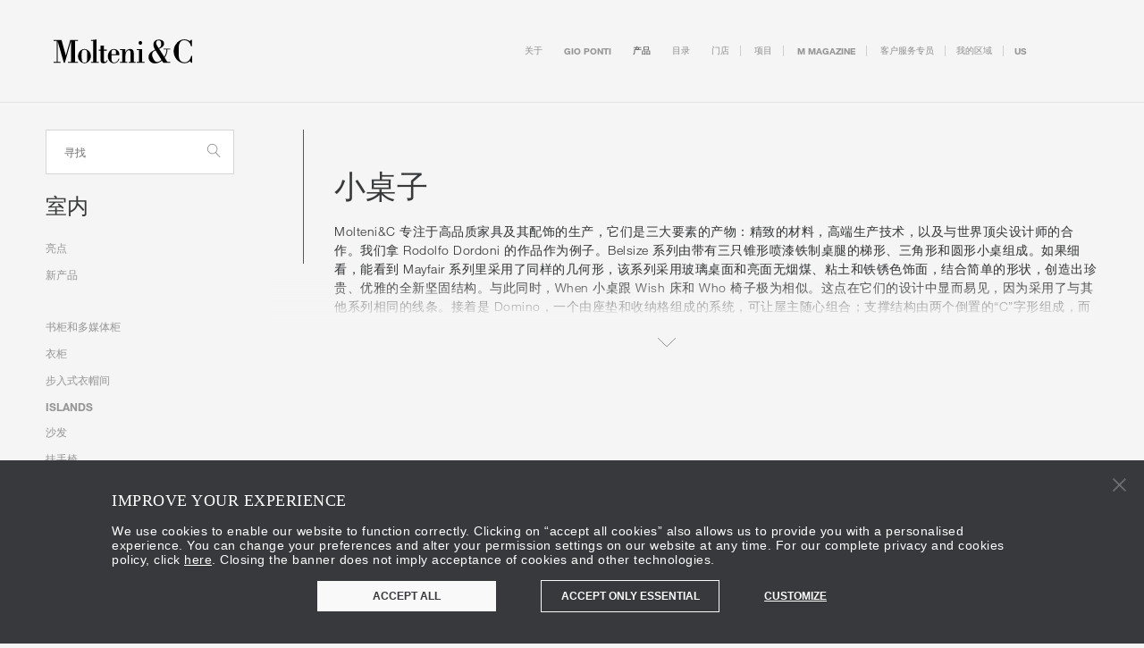

--- FILE ---
content_type: text/html; charset=UTF-8
request_url: https://www.molteni.it/cn/category/small-tables
body_size: 66590
content:

<!DOCTYPE html>
<html class="app-domain-molteni  " >
    <head >

        <script>

            window.dataLayer = window.dataLayer || [];
            function gtag() {
                dataLayer.push(arguments);
            }

            gtag("consent", "default", {
                ad_storage: "denied",
                analytics_storage: "denied",
                wait_for_update: 500,
            });
            gtag("set", "ads_data_redaction", true);
        </script>

        <script>
            let page_title_form_event = '现代设计风格的桌子和餐桌| Molteni&amp;C'
            document.addEventListener('DOMContentLoaded', (event) => {
                let form_gtml_event_List = document.querySelectorAll(".js-analytics-contact-request-form");
                console.log("form submit " + form_gtml_event_List);
                form_gtml_event_List.forEach(element => {
                    element.addEventListener('submit', function (e) {
                        console.log("page title: " + page_title_form_event);
                        window.dataLayer = window.dataLayer || []; window.dataLayer.push({'event': 'contact_form_lead', 'campaign': page_title_form_event });
                    })
                });
            });
        </script>

        <!-- Google Tag Manager -->
                <script>(function(w,d,s,l,i){w[l]=w[l]||[];w[l].push({'gtm.start':
                        new Date().getTime(),event:'gtm.js'});var f=d.getElementsByTagName(s)[0],
                    j=d.createElement(s),dl=l!='dataLayer'?'&l='+l:'';j.async=true;j.src=
                    'https://www.googletagmanager.com/gtm.js?id='+i+dl;f.parentNode.insertBefore(j,f);
            })(window,document,'script','dataLayer', 'GTM-NLR44N8');</script>
        <!-- End Google Tag Manager -->
        
        <script id="Cookiebot" data-culture="CN"  src="https://consent.cookiebot.com/uc.js" data-cbid="13c104b4-623c-4d52-a9ed-d6931cbbd0b8" data-blockingmode="auto" type="text/javascript"></script>
                <!-- tacking baidu -->
        <script>
            var _hmt = _hmt || []; (function() { var hm = document.createElement("script"); hm.src = 'https://hm.baidu.com/hm.js?f0cef12eef110041a1faa6d68780e77c'; var s = document.getElementsByTagName("script")[0]; s.parentNode.insertBefore(hm, s); })();
        </script>

        <!-- Facebook domain verification -->
                    <meta name="facebook-domain-verification" content="jorv4fctbspwlcw5i0xw9re3lduxs3"/>
                
        <meta charset="UTF-8"/>
        <meta http-equiv="X-UA-Compatible" content="IE=edge,chrome=1"/>
        <meta name="viewport" content="width=device-width, initial-scale=1, maximum-scale=1">
        <meta name="format-detection" content="telephone=no">

        <!-- whatsapp image -->
                    <meta property="og:image" itemprop="image" content="https://www.molteni.it/images/Molteni_whatsapp.jpg?v=v17.1.72"/>
    <meta property="og:image:type" content="image/jpeg">

                <meta name="google-site-verification" content="5oBVQmmw3cZXxCWQjK__9NALfIFvWGfHibl1mqBiorU" />
        
        
        <!-- sonata output -->
                <title>现代设计风格的桌子和餐桌| Molteni&C</title>
        <meta name="keywords" content="molteni, molteni &amp; c, mobili, arredamento, design, furniture, letti, beds, progettazione mobili, contract furniture, design furniture" />
<meta name="description" content="Molteni&amp;C：一家位于意大利，以现代风格设计桌子和餐桌的领军企业|致力于当代风格室内布置的最佳设计师|查找购买地点" />
<meta name="robots" content="index, follow" />
<meta property="og:type" content="article" />
<meta property="og:title" content="现代设计风格的桌子和餐桌| Molteni&amp;C" />
<meta property="og:description" content="Molteni&amp;C：一家位于意大利，以现代风格设计桌子和餐桌的领军企业|致力于当代风格室内布置的最佳设计师|查找购买地点" />

        
                <!-- end sonata output -->

        
                            <link rel="alternate" hreflang="ja-JP" href="https://www.molteni.it/jp/category/small-tables"/>
                    <link rel="alternate" hreflang="x-default" href="https://www.molteni.it/en/category/small-tables"/>
                    <link rel="alternate" hreflang="fr-FR" href="https://www.molteni.it/fr/category/small-tables"/>
                    <link rel="alternate" hreflang="es-ES" href="https://www.molteni.it/es/category/small-tables"/>
                    <link rel="alternate" hreflang="de-DE" href="https://www.molteni.it/de/category/small-tables"/>
                    <link rel="alternate" hreflang="it-IT" href="https://www.molteni.it/it/category/small-tables"/>
                    <link rel="alternate" hreflang="en-NL" href="https://www.molteni.it/nl/category/small-tables"/>
                    <link rel="alternate" hreflang="zh-CN" href="https://www.molteni.it/cn/category/small-tables"/>
                    <link rel="alternate" hreflang="en-US" href="https://www.molteni.it/us/category/small-tables"/>
                
                
        <link rel="icon" type="image/x-icon" href="/favicon.ico?v=v17.1.72" />

                                    <link rel="apple-touch-icon" href="/mo_group_IC_logo_app_140519_quadrato-02.png?v=v17.1.72">
        
        <link rel="stylesheet" href="/bundles/app/front/assets/css/main.css?v=v17.1.72">

                
        <script type="text/javascript" charset="utf-8" data-cookieconsent="ignore">

/*! modernizr 3.3.1 (Custom Build) | MIT *
 * http://modernizr.com/download/?-touchevents-setclasses !*/
!function(e,n,t){function o(e,n){return typeof e===n}function s(){var e,n,t,s,a,i,r;for(var l in c)if(c.hasOwnProperty(l)){if(e=[],n=c[l],n.name&&(e.push(n.name.toLowerCase()),n.options&&n.options.aliases&&n.options.aliases.length))for(t=0;t<n.options.aliases.length;t++)e.push(n.options.aliases[t].toLowerCase());for(s=o(n.fn,"function")?n.fn():n.fn,a=0;a<e.length;a++)i=e[a],r=i.split("."),1===r.length?Modernizr[r[0]]=s:(!Modernizr[r[0]]||Modernizr[r[0]]instanceof Boolean||(Modernizr[r[0]]=new Boolean(Modernizr[r[0]])),Modernizr[r[0]][r[1]]=s),f.push((s?"":"no-")+r.join("-"))}}function a(e){var n=u.className,t=Modernizr._config.classPrefix||"";if(p&&(n=n.baseVal),Modernizr._config.enableJSClass){var o=new RegExp("(^|\\s)"+t+"no-js(\\s|$)");n=n.replace(o,"$1"+t+"js$2")}Modernizr._config.enableClasses&&(n+=" "+t+e.join(" "+t),p?u.className.baseVal=n:u.className=n)}function i(){return"function"!=typeof n.createElement?n.createElement(arguments[0]):p?n.createElementNS.call(n,"http://www.w3.org/2000/svg",arguments[0]):n.createElement.apply(n,arguments)}function r(){var e=n.body;return e||(e=i(p?"svg":"body"),e.fake=!0),e}function l(e,t,o,s){var a,l,f,c,d="modernizr",p=i("div"),h=r();if(parseInt(o,10))for(;o--;)f=i("div"),f.id=s?s[o]:d+(o+1),p.appendChild(f);return a=i("style"),a.type="text/css",a.id="s"+d,(h.fake?h:p).appendChild(a),h.appendChild(p),a.styleSheet?a.styleSheet.cssText=e:a.appendChild(n.createTextNode(e)),p.id=d,h.fake&&(h.style.background="",h.style.overflow="hidden",c=u.style.overflow,u.style.overflow="hidden",u.appendChild(h)),l=t(p,e),h.fake?(h.parentNode.removeChild(h),u.style.overflow=c,u.offsetHeight):p.parentNode.removeChild(p),!!l}var f=[],c=[],d={_version:"3.3.1",_config:{classPrefix:"",enableClasses:!0,enableJSClass:!0,usePrefixes:!0},_q:[],on:function(e,n){var t=this;setTimeout(function(){n(t[e])},0)},addTest:function(e,n,t){c.push({name:e,fn:n,options:t})},addAsyncTest:function(e){c.push({name:null,fn:e})}},Modernizr=function(){};Modernizr.prototype=d,Modernizr=new Modernizr;var u=n.documentElement,p="svg"===u.nodeName.toLowerCase(),h=d._config.usePrefixes?" -webkit- -moz- -o- -ms- ".split(" "):["",""];d._prefixes=h;var m=d.testStyles=l;Modernizr.addTest("touchevents",function(){var t;if("ontouchstart"in e||e.DocumentTouch&&n instanceof DocumentTouch)t=!0;else{var o=["@media (",h.join("touch-enabled),("),"heartz",")","{#modernizr{top:9px;position:absolute}}"].join("");m(o,function(e){t=9===e.offsetTop})}return t}),s(),a(f),delete d.addTest,delete d.addAsyncTest;for(var v=0;v<Modernizr._q.length;v++)Modernizr._q[v]();e.Modernizr=Modernizr}(window,document);

</script>
    
                              <script>!function(e){var n="https://s.go-mpulse.net/boomerang/";if("False"=="True")e.BOOMR_config=e.BOOMR_config||{},e.BOOMR_config.PageParams=e.BOOMR_config.PageParams||{},e.BOOMR_config.PageParams.pci=!0,n="https://s2.go-mpulse.net/boomerang/";if(window.BOOMR_API_key="CZHX9-MDZA9-6FN5W-3KGGK-M6TEG",function(){function e(){if(!o){var e=document.createElement("script");e.id="boomr-scr-as",e.src=window.BOOMR.url,e.async=!0,i.parentNode.appendChild(e),o=!0}}function t(e){o=!0;var n,t,a,r,d=document,O=window;if(window.BOOMR.snippetMethod=e?"if":"i",t=function(e,n){var t=d.createElement("script");t.id=n||"boomr-if-as",t.src=window.BOOMR.url,BOOMR_lstart=(new Date).getTime(),e=e||d.body,e.appendChild(t)},!window.addEventListener&&window.attachEvent&&navigator.userAgent.match(/MSIE [67]\./))return window.BOOMR.snippetMethod="s",void t(i.parentNode,"boomr-async");a=document.createElement("IFRAME"),a.src="about:blank",a.title="",a.role="presentation",a.loading="eager",r=(a.frameElement||a).style,r.width=0,r.height=0,r.border=0,r.display="none",i.parentNode.appendChild(a);try{O=a.contentWindow,d=O.document.open()}catch(_){n=document.domain,a.src="javascript:var d=document.open();d.domain='"+n+"';void(0);",O=a.contentWindow,d=O.document.open()}if(n)d._boomrl=function(){this.domain=n,t()},d.write("<bo"+"dy onload='document._boomrl();'>");else if(O._boomrl=function(){t()},O.addEventListener)O.addEventListener("load",O._boomrl,!1);else if(O.attachEvent)O.attachEvent("onload",O._boomrl);d.close()}function a(e){window.BOOMR_onload=e&&e.timeStamp||(new Date).getTime()}if(!window.BOOMR||!window.BOOMR.version&&!window.BOOMR.snippetExecuted){window.BOOMR=window.BOOMR||{},window.BOOMR.snippetStart=(new Date).getTime(),window.BOOMR.snippetExecuted=!0,window.BOOMR.snippetVersion=12,window.BOOMR.url=n+"CZHX9-MDZA9-6FN5W-3KGGK-M6TEG";var i=document.currentScript||document.getElementsByTagName("script")[0],o=!1,r=document.createElement("link");if(r.relList&&"function"==typeof r.relList.supports&&r.relList.supports("preload")&&"as"in r)window.BOOMR.snippetMethod="p",r.href=window.BOOMR.url,r.rel="preload",r.as="script",r.addEventListener("load",e),r.addEventListener("error",function(){t(!0)}),setTimeout(function(){if(!o)t(!0)},3e3),BOOMR_lstart=(new Date).getTime(),i.parentNode.appendChild(r);else t(!1);if(window.addEventListener)window.addEventListener("load",a,!1);else if(window.attachEvent)window.attachEvent("onload",a)}}(),"".length>0)if(e&&"performance"in e&&e.performance&&"function"==typeof e.performance.setResourceTimingBufferSize)e.performance.setResourceTimingBufferSize();!function(){if(BOOMR=e.BOOMR||{},BOOMR.plugins=BOOMR.plugins||{},!BOOMR.plugins.AK){var n=""=="true"?1:0,t="",a="amhh53yx24f6i2lt56nq-f-3ca7e7c17-clientnsv4-s.akamaihd.net",i="false"=="true"?2:1,o={"ak.v":"39","ak.cp":"1762107","ak.ai":parseInt("1145455",10),"ak.ol":"0","ak.cr":9,"ak.ipv":4,"ak.proto":"h2","ak.rid":"3608a6da","ak.r":48121,"ak.a2":n,"ak.m":"dscb","ak.n":"essl","ak.bpcip":"3.14.126.0","ak.cport":59140,"ak.gh":"23.62.38.228","ak.quicv":"","ak.tlsv":"tls1.3","ak.0rtt":"","ak.0rtt.ed":"","ak.csrc":"-","ak.acc":"","ak.t":"1769205659","ak.ak":"hOBiQwZUYzCg5VSAfCLimQ==8LTPebHQrqYjs4IhQIXj7PD0Qo/jR2kBCuiF7st4iln64MVpXoOgbnv1eVsXou7JybfW8X7IexGd9vPPSk+/1CV8dumcRfTipqCLt/jZ23lDXjSJPJ3q+lFFmc++WtpmNc3GgQ2CXGobgVVa5724jXj7I+8fCfG7ryWyLuvijhoH74+p9Yeks5fTeEyhYZiiuaerBHnDhOo7AInDm3JW2u8IZKlyQP/mhq1pz2vNKfs8jj3sbqDizEShyiesJERDYPgpIuq/E6cetyqIQdDKmYxzzh8TKDK5JOCuJYg4sSn3ApUD3msYHpw3f06k6PD3BT5Mp4C0gZHlW+OJllFWNjfm6rF7I/A5pDtdsxO91tMaNEilsWVrSngxgFM4hw2S47bi56269znex3RO0Ku8T2T6dr5ll+wmh4ljMkWkud8=","ak.pv":"16","ak.dpoabenc":"","ak.tf":i};if(""!==t)o["ak.ruds"]=t;var r={i:!1,av:function(n){var t="http.initiator";if(n&&(!n[t]||"spa_hard"===n[t]))o["ak.feo"]=void 0!==e.aFeoApplied?1:0,BOOMR.addVar(o)},rv:function(){var e=["ak.bpcip","ak.cport","ak.cr","ak.csrc","ak.gh","ak.ipv","ak.m","ak.n","ak.ol","ak.proto","ak.quicv","ak.tlsv","ak.0rtt","ak.0rtt.ed","ak.r","ak.acc","ak.t","ak.tf"];BOOMR.removeVar(e)}};BOOMR.plugins.AK={akVars:o,akDNSPreFetchDomain:a,init:function(){if(!r.i){var e=BOOMR.subscribe;e("before_beacon",r.av,null,null),e("onbeacon",r.rv,null,null),r.i=!0}return this},is_complete:function(){return!0}}}}()}(window);</script></head>
    <body data-molteni="1" data-dada="" data-store-locator=""
          data-country="cn" id="" class="product-catalog-show">
        <!-- Google Tag Manager (noscript) -->
                <noscript><iframe src="https://www.googletagmanager.com/ns.html?id=GTM-NLR44N8"
                          height="0" width="0" style="display:none;visibility:hidden"></iframe></noscript>
                <!-- End Google Tag Manager (noscript) -->

        <div style="height: 0; width: 0; position: absolute; visibility: hidden; display: none">
            <svg xmlns="http://www.w3.org/2000/svg" xmlns:xlink="http://www.w3.org/1999/xlink" xmlns:cc="http://creativecommons.org/ns#" xmlns:dc="http://purl.org/dc/elements/1.1/" xmlns:inkscape="http://www.inkscape.org/namespaces/inkscape" xmlns:rdf="http://www.w3.org/1999/02/22-rdf-syntax-ns#" xmlns:sodipodi="http://sodipodi.sourceforge.net/DTD/sodipodi-0.dtd" xmlns:svg="http://www.w3.org/2000/svg"><defs>
<clipPath id="clip0_599_1653">
<rect width="119" height="13"/>
</clipPath>
</defs><symbol id="svg-CITTERIO_Logo" viewBox="0 0 1010 145">
<style type="text/css">
	.st0{fill:#FFFFFF;}
</style>
<g>
	<path class="st0" d="M83.58,4.68c35.39,0,60.7,15.95,70.78,41.99L127.22,59.7c-6.6-17.42-21.46-28.42-43.64-28.42
		c-26.59,0-46.95,16.32-46.95,41.26s20.36,41.26,46.95,41.26c22.19,0,37.04-11,43.64-28.42l27.14,13.02
		c-10.09,26.04-35.39,41.99-70.78,41.99c-45.11,0-78.12-28.61-78.12-67.85S38.47,4.68,83.58,4.68z"/>
	<path class="st0" d="M197.12,138.37H166.5V6.7h30.63V138.37z"/>
	<path class="st0" d="M639.49,6.7v26.22h-97.56v25.31h90.36v25.86h-90.36v28.06h97.56v26.22H511.86V6.7H639.49z"/>
	<path class="st0" d="M684.51,138.37h-30.62V6.7h83.81c30.63,0,51.17,14.85,51.17,42.36c0,19.81-11.19,33.56-29.71,39.43
		l32.83,49.88h-35.03L727.06,91.6h-42.55V138.37z M736.05,66.66c14.49,0,22.74-6.42,22.74-17.06c0-10.82-8.25-17.05-22.74-17.05
		h-51.53v34.11H736.05z"/>
	<path class="st0" d="M833.9,138.37h-30.62V6.7h30.62V138.37z"/>
	<path class="st0" d="M1005.46,72.53c0,39.24-32.83,67.85-78.12,67.85c-45.48,0-78.31-28.61-78.31-67.85s32.83-67.85,78.31-67.85
		C972.63,4.68,1005.46,33.29,1005.46,72.53z M880.21,72.53c0,24.94,19.62,41.26,47.13,41.26c27.32,0,46.95-16.32,46.95-41.26
		s-19.62-41.26-46.95-41.26C899.83,31.27,880.21,47.59,880.21,72.53z"/>
	<g>
		<polygon class="st0" points="206.34,6.7 206.34,32.92 263.56,32.92 263.56,138.37 294.18,138.37 294.18,32.92 349.7,32.92 
			349.7,6.7 		"/>
		<polygon class="st0" points="358.92,6.7 358.92,32.92 414.6,32.92 414.6,138.37 445.23,138.37 445.23,32.92 502.26,32.92 
			502.26,6.7 		"/>
	</g>
</g>
</symbol><symbol id="svg-CITTERIO_Logo_Black" viewBox="0 0 1010 145">
<g>
	<path d="M83.58,4.68c35.39,0,60.7,15.95,70.78,41.99L127.22,59.7c-6.6-17.42-21.46-28.42-43.64-28.42
		c-26.59,0-46.95,16.32-46.95,41.26s20.36,41.26,46.95,41.26c22.19,0,37.04-11,43.64-28.42l27.14,13.02
		c-10.09,26.04-35.39,41.99-70.78,41.99c-45.11,0-78.12-28.61-78.12-67.85S38.47,4.68,83.58,4.68z"/>
	<path d="M197.12,138.37H166.5V6.7h30.63V138.37z"/>
	<path d="M639.49,6.7v26.22h-97.56v25.31h90.36v25.86h-90.36v28.06h97.56v26.22H511.86V6.7H639.49z"/>
	<path d="M684.51,138.37h-30.62V6.7h83.81c30.63,0,51.17,14.85,51.17,42.36c0,19.81-11.19,33.56-29.71,39.43l32.83,49.88h-35.03
		L727.06,91.6h-42.55V138.37z M736.05,66.66c14.49,0,22.74-6.42,22.74-17.06c0-10.82-8.25-17.05-22.74-17.05h-51.53v34.11H736.05z"/>
	<path d="M833.9,138.37h-30.62V6.7h30.62V138.37z"/>
	<path d="M1005.46,72.53c0,39.24-32.83,67.85-78.12,67.85c-45.48,0-78.31-28.61-78.31-67.85s32.83-67.85,78.31-67.85
		C972.63,4.68,1005.46,33.29,1005.46,72.53z M880.21,72.53c0,24.94,19.62,41.26,47.13,41.26c27.32,0,46.95-16.32,46.95-41.26
		s-19.62-41.26-46.95-41.26C899.83,31.27,880.21,47.59,880.21,72.53z"/>
	<g>
		<polygon points="206.34,6.7 206.34,32.92 263.56,32.92 263.56,138.37 294.18,138.37 294.18,32.92 349.7,32.92 349.7,6.7 		"/>
		<polygon points="358.92,6.7 358.92,32.92 414.6,32.92 414.6,138.37 445.23,138.37 445.23,32.92 502.26,32.92 502.26,6.7 		"/>
	</g>
</g>
</symbol><symbol id="svg-armani_dada" viewBox="0 0 396.9 48.2">
<pattern x="-223.4" y="319.8" width="69" height="69" patternUnits="userSpaceOnUse" id="Pattern_pois" viewBox="2.1 -70.9 69 69" style="overflow:visible;">
	<g>
		<polygon class="st0" points="71.1,-1.9 2.1,-1.9 2.1,-70.9 71.1,-70.9 		"/>
		<polygon class="st1" points="71.1,-1.9 2.1,-1.9 2.1,-70.9 71.1,-70.9 		"/>
		<g>
			<path class="st2" d="M61.8-71.7c0,0.1,0,0.1,0,0.2c-0.1,0.1-0.1,0.1-0.2,0.1c-0.1,0.1-0.1,0.3-0.1,0.4c-0.2,0.1,0,0.2,0,0.3
				c0,0,0,0.1,0,0.2c0,0.1,0,0.3,0.1,0.4c0.1,0.2,0.3,0.4,0.4,0.5c0.2,0.1,0.4,0.6,0.6,0.6c0.2,0,0.4-0.1,0.5-0.1
				c0.2,0,0.4,0,0.6-0.1c0.2-0.1,0.1-0.3,0.3-0.5c0.1-0.1,0.3,0,0.4-0.1c0.2-0.1,0.3-0.3,0.4-0.5c0-0.1,0-0.1,0-0.2
				c0-0.1,0.1-0.2,0.1-0.3c0-0.1-0.1-0.1-0.1-0.2c0-0.1,0-0.2,0-0.3c0-0.2,0-0.4-0.1-0.5c-0.4-0.7-1.2-0.9-2-0.8
				c-0.2,0-0.3,0.1-0.4,0.2c-0.2,0.1-0.1,0.2-0.3,0.2c-0.1,0-0.2,0.1-0.2,0.2C61.8-71.7,61.8-71.7,61.8-71.7
				C61.8-71.6,61.8-71.6,61.8-71.7"/>
			<path class="st2" d="M54.1-71.7c0,0.1,0,0.1,0,0.2c-0.1,0.1-0.1,0.1-0.2,0.1c-0.1,0.1-0.1,0.3-0.1,0.4c-0.2,0.1,0,0.2,0,0.3
				c0,0,0,0.1,0,0.2c0,0.1,0,0.3,0.1,0.4c0.1,0.2,0.3,0.4,0.4,0.5c0.2,0.1,0.4,0.6,0.6,0.6c0.2,0,0.4-0.1,0.5-0.1
				c0.2,0,0.4,0,0.6-0.1c0.2-0.1,0.1-0.3,0.3-0.5c0.1-0.1,0.3,0,0.4-0.1c0.2-0.1,0.3-0.3,0.4-0.5c0-0.1,0-0.1,0-0.2
				c0-0.1,0.1-0.2,0.1-0.3c0-0.1-0.1-0.1-0.1-0.2c0-0.1,0-0.2,0-0.3c0-0.2,0-0.4-0.1-0.5c-0.4-0.7-1.2-0.9-2-0.8
				c-0.2,0-0.3,0.1-0.4,0.2c-0.2,0.1-0.1,0.2-0.3,0.2c-0.1,0-0.2,0.1-0.2,0.2C54.1-71.7,54.1-71.7,54.1-71.7
				C54.1-71.6,54.1-71.6,54.1-71.7"/>
			<path class="st2" d="M46.4-71.7c0,0.1,0,0.1,0,0.2c-0.1,0.1-0.1,0.1-0.2,0.1c-0.1,0.1-0.1,0.3-0.1,0.4c-0.2,0.1,0,0.2,0,0.3
				c0,0,0,0.1,0,0.2c0,0.1,0,0.3,0.1,0.4c0.1,0.2,0.3,0.4,0.4,0.5c0.2,0.1,0.4,0.6,0.6,0.6c0.2,0,0.4-0.1,0.5-0.1
				c0.2,0,0.4,0,0.6-0.1c0.2-0.1,0.1-0.3,0.3-0.5c0.1-0.1,0.3,0,0.4-0.1c0.2-0.1,0.3-0.3,0.4-0.5c0-0.1,0-0.1,0-0.2
				c0-0.1,0.1-0.2,0.1-0.3c0-0.1-0.1-0.1-0.1-0.2c0-0.1,0-0.2,0-0.3c0-0.2,0-0.4-0.1-0.5c-0.4-0.7-1.2-0.9-2-0.8
				c-0.2,0-0.3,0.1-0.4,0.2c-0.2,0.1-0.1,0.2-0.3,0.2c-0.1,0-0.2,0.1-0.2,0.2C46.4-71.7,46.4-71.7,46.4-71.7
				C46.4-71.6,46.4-71.6,46.4-71.7"/>
			<path class="st2" d="M38.8-71.7c0,0.1,0,0.1,0,0.2c-0.1,0.1-0.1,0.1-0.2,0.1c-0.1,0.1-0.1,0.3-0.1,0.4c-0.2,0.1,0,0.2,0,0.3
				c0,0,0,0.1,0,0.2c0,0.1,0,0.3,0.1,0.4c0.1,0.2,0.3,0.4,0.4,0.5c0.2,0.1,0.4,0.6,0.6,0.6c0.2,0,0.4-0.1,0.5-0.1
				c0.2,0,0.4,0,0.6-0.1c0.2-0.1,0.1-0.3,0.3-0.5c0.1-0.1,0.3,0,0.4-0.1c0.2-0.1,0.3-0.3,0.4-0.5c0-0.1,0-0.1,0-0.2
				c0-0.1,0.1-0.2,0.1-0.3c0-0.1-0.1-0.1-0.1-0.2c0-0.1,0-0.2,0-0.3c0-0.2,0-0.4-0.1-0.5c-0.4-0.7-1.2-0.9-2-0.8
				c-0.2,0-0.3,0.1-0.4,0.2c-0.2,0.1-0.1,0.2-0.3,0.2c-0.1,0-0.2,0.1-0.2,0.2C38.8-71.7,38.8-71.7,38.8-71.7
				C38.8-71.6,38.8-71.6,38.8-71.7"/>
			<path class="st2" d="M31.1-71.7c0,0.1,0,0.1,0,0.2c-0.1,0.1-0.1,0.1-0.2,0.1c-0.1,0.1-0.1,0.3-0.1,0.4c-0.2,0.1,0,0.2,0,0.3
				c0,0,0,0.1,0,0.2c0,0.1,0,0.3,0.1,0.4c0.1,0.2,0.3,0.4,0.4,0.5c0.2,0.1,0.4,0.6,0.6,0.6c0.2,0,0.4-0.1,0.5-0.1
				c0.2,0,0.4,0,0.6-0.1c0.2-0.1,0.1-0.3,0.3-0.5c0.1-0.1,0.3,0,0.4-0.1c0.2-0.1,0.3-0.3,0.4-0.5c0-0.1,0-0.1,0-0.2
				c0-0.1,0.1-0.2,0.1-0.3c0-0.1-0.1-0.1-0.1-0.2c0-0.1,0-0.2,0-0.3c0-0.2,0-0.4-0.1-0.5c-0.4-0.7-1.2-0.9-2-0.8
				c-0.2,0-0.3,0.1-0.4,0.2c-0.2,0.1-0.1,0.2-0.3,0.2c-0.1,0-0.2,0.1-0.2,0.2C31.1-71.7,31.1-71.7,31.1-71.7
				C31.1-71.6,31.1-71.6,31.1-71.7"/>
			<path class="st2" d="M23.4-71.7c0,0.1,0,0.1,0,0.2c-0.1,0.1-0.1,0.1-0.2,0.1c-0.1,0.1-0.1,0.3-0.1,0.4c-0.2,0.1,0,0.2,0,0.3
				c0,0,0,0.1,0,0.2c0,0.1,0,0.3,0.1,0.4c0.1,0.2,0.3,0.4,0.4,0.5c0.2,0.1,0.4,0.6,0.6,0.6c0.2,0,0.4-0.1,0.5-0.1
				c0.2,0,0.4,0,0.6-0.1c0.2-0.1,0.1-0.3,0.3-0.5c0.1-0.1,0.3,0,0.4-0.1c0.2-0.1,0.3-0.3,0.4-0.5c0-0.1,0-0.1,0-0.2
				c0-0.1,0.1-0.2,0.1-0.3c0-0.1-0.1-0.1-0.1-0.2c0-0.1,0-0.2,0-0.3c0-0.2,0-0.4-0.1-0.5c-0.4-0.7-1.2-0.9-2-0.8
				c-0.2,0-0.3,0.1-0.4,0.2c-0.2,0.1-0.1,0.2-0.3,0.2c-0.1,0-0.2,0.1-0.2,0.2C23.4-71.7,23.4-71.7,23.4-71.7
				C23.4-71.6,23.4-71.6,23.4-71.7"/>
			<path class="st2" d="M15.8-71.7c0,0.1,0,0.1,0,0.2c-0.1,0.1-0.1,0.1-0.2,0.1c-0.1,0.1-0.1,0.3-0.1,0.4c-0.2,0.1,0,0.2,0,0.3
				c0,0,0,0.1,0,0.2c0,0.1,0,0.3,0.1,0.4c0.1,0.2,0.3,0.4,0.4,0.5c0.2,0.1,0.4,0.6,0.6,0.6c0.2,0,0.4-0.1,0.5-0.1
				c0.2,0,0.4,0,0.6-0.1c0.2-0.1,0.1-0.3,0.3-0.5c0.1-0.1,0.3,0,0.4-0.1c0.2-0.1,0.3-0.3,0.4-0.5c0-0.1,0-0.1,0-0.2
				c0-0.1,0.1-0.2,0.1-0.3c0-0.1-0.1-0.1-0.1-0.2c0-0.1,0-0.2,0-0.3c0-0.2,0-0.4-0.1-0.5c-0.4-0.7-1.2-0.9-2-0.8
				c-0.2,0-0.3,0.1-0.4,0.2c-0.2,0.1-0.1,0.2-0.3,0.2c-0.1,0-0.2,0.1-0.2,0.2C15.8-71.7,15.8-71.7,15.8-71.7
				C15.8-71.6,15.8-71.6,15.8-71.7"/>
			<path class="st2" d="M8.1-71.7c0,0.1,0,0.1,0,0.2C8-71.4,8-71.4,7.9-71.3c-0.1,0.1-0.1,0.3-0.1,0.4c-0.2,0.1,0,0.2,0,0.3
				c0,0,0,0.1,0,0.2c0,0.1,0,0.3,0.1,0.4c0.1,0.2,0.3,0.4,0.4,0.5c0.2,0.1,0.4,0.6,0.6,0.6c0.2,0,0.4-0.1,0.5-0.1
				c0.2,0,0.4,0,0.6-0.1c0.2-0.1,0.1-0.3,0.3-0.5c0.1-0.1,0.3,0,0.4-0.1c0.2-0.1,0.3-0.3,0.4-0.5c0-0.1,0-0.1,0-0.2
				c0-0.1,0.1-0.2,0.1-0.3c0-0.1-0.1-0.1-0.1-0.2c0-0.1,0-0.2,0-0.3c0-0.2,0-0.4-0.1-0.5c-0.4-0.7-1.2-0.9-2-0.8
				c-0.2,0-0.3,0.1-0.4,0.2c-0.2,0.1-0.1,0.2-0.3,0.2c-0.1,0-0.2,0.1-0.2,0.2C8.1-71.7,8.1-71.7,8.1-71.7
				C8.1-71.6,8.1-71.6,8.1-71.7"/>
			<path class="st2" d="M0.4-71.7c0,0.1,0,0.1,0,0.2c-0.1,0.1-0.1,0.1-0.2,0.1c-0.1,0.1-0.1,0.3-0.1,0.4c-0.2,0.1,0,0.2,0,0.3
				c0,0,0,0.1,0,0.2c0,0.1,0,0.3,0.1,0.4c0.1,0.2,0.3,0.4,0.4,0.5C0.8-69.4,1-69,1.2-68.9c0.2,0,0.4-0.1,0.5-0.1
				c0.2,0,0.4,0,0.6-0.1c0.2-0.1,0.1-0.3,0.3-0.5c0.1-0.1,0.3,0,0.4-0.1c0.2-0.1,0.3-0.3,0.4-0.5c0-0.1,0-0.1,0-0.2
				c0-0.1,0.1-0.2,0.1-0.3c0-0.1-0.1-0.1-0.1-0.2c0-0.1,0-0.2,0-0.3c0-0.2,0-0.4-0.1-0.5c-0.4-0.7-1.2-0.9-2-0.8
				c-0.2,0-0.3,0.1-0.4,0.2c-0.2,0.1-0.1,0.2-0.3,0.2c-0.1,0-0.2,0.1-0.2,0.2C0.4-71.7,0.4-71.7,0.4-71.7
				C0.4-71.6,0.4-71.6,0.4-71.7"/>
		</g>
		<g>
			<path class="st2" d="M69.4-71.7c0,0.1,0,0.1,0,0.2c-0.1,0.1-0.1,0.1-0.2,0.1c-0.1,0.1-0.1,0.3-0.1,0.4c-0.2,0.1,0,0.2,0,0.3
				c0,0,0,0.1,0,0.2c0,0.1,0,0.3,0.1,0.4c0.1,0.2,0.3,0.4,0.4,0.5c0.2,0.1,0.4,0.6,0.6,0.6c0.2,0,0.4-0.1,0.5-0.1
				c0.2,0,0.4,0,0.6-0.1c0.2-0.1,0.1-0.3,0.3-0.5c0.1-0.1,0.3,0,0.4-0.1c0.2-0.1,0.3-0.3,0.4-0.5c0-0.1,0-0.1,0-0.2
				c0-0.1,0.1-0.2,0.1-0.3c0-0.1-0.1-0.1-0.1-0.2c0-0.1,0-0.2,0-0.3c0-0.2,0-0.4-0.1-0.5c-0.4-0.7-1.2-0.9-2-0.8
				c-0.2,0-0.3,0.1-0.4,0.2c-0.2,0.1-0.1,0.2-0.3,0.2c-0.1,0-0.2,0.1-0.2,0.2C69.4-71.7,69.4-71.7,69.4-71.7
				C69.4-71.6,69.4-71.6,69.4-71.7"/>
		</g>
		<path class="st2" d="M0.5-71.7c0,0.1,0,0.1,0,0.2c-0.1,0.1-0.1,0.1-0.2,0.1c-0.1,0.1-0.1,0.3-0.1,0.4c-0.2,0.1,0,0.2,0,0.3
			c0,0,0,0.1,0,0.2c0,0.1,0,0.3,0.1,0.4c0.1,0.2,0.3,0.4,0.4,0.5C0.9-69.4,1-69,1.3-68.9c0.2,0,0.4-0.1,0.5-0.1c0.2,0,0.4,0,0.6-0.1
			c0.2-0.1,0.1-0.3,0.3-0.5c0.1-0.1,0.3,0,0.4-0.1c0.2-0.1,0.3-0.3,0.4-0.5c0-0.1,0-0.1,0-0.2c0-0.1,0.1-0.2,0.1-0.3
			c0-0.1-0.1-0.1-0.1-0.2c0-0.1,0-0.2,0-0.3c0-0.2,0-0.4-0.1-0.5c-0.4-0.7-1.2-0.9-2-0.8c-0.2,0-0.3,0.1-0.4,0.2
			c-0.2,0.1-0.1,0.2-0.3,0.2c-0.1,0-0.2,0.1-0.2,0.2C0.5-71.7,0.5-71.7,0.5-71.7C0.5-71.6,0.5-71.6,0.5-71.7"/>
		<g>
			<g>
				<path class="st2" d="M69.4-64c0,0.1,0,0.1,0,0.2c-0.1,0.1-0.1,0.1-0.2,0.1c-0.1,0.1-0.1,0.3-0.1,0.4c-0.2,0.1,0,0.2,0,0.3
					c0,0,0,0.1,0,0.2c0,0.1,0,0.3,0.1,0.4c0.1,0.2,0.3,0.4,0.4,0.5c0.2,0.1,0.4,0.6,0.6,0.6c0.2,0,0.4-0.1,0.5-0.1
					c0.2,0,0.4,0,0.6-0.1c0.2-0.1,0.1-0.3,0.3-0.5c0.1-0.1,0.3,0,0.4-0.1c0.2-0.1,0.3-0.3,0.4-0.5c0-0.1,0-0.1,0-0.2
					c0-0.1,0.1-0.2,0.1-0.3c0-0.1-0.1-0.1-0.1-0.2c0-0.1,0-0.2,0-0.3c0-0.2,0-0.4-0.1-0.5c-0.4-0.7-1.2-0.9-2-0.8
					c-0.2,0-0.3,0.1-0.4,0.2c-0.2,0.1-0.1,0.2-0.3,0.2c-0.1,0-0.2,0.1-0.2,0.2C69.4-64,69.4-64.1,69.4-64C69.4-64,69.4-64,69.4-64"/>
				<path class="st2" d="M61.8-64c0,0.1,0,0.1,0,0.2c-0.1,0.1-0.1,0.1-0.2,0.1c-0.1,0.1-0.1,0.3-0.1,0.4c-0.2,0.1,0,0.2,0,0.3
					c0,0,0,0.1,0,0.2c0,0.1,0,0.3,0.1,0.4c0.1,0.2,0.3,0.4,0.4,0.5c0.2,0.1,0.4,0.6,0.6,0.6c0.2,0,0.4-0.1,0.5-0.1
					c0.2,0,0.4,0,0.6-0.1c0.2-0.1,0.1-0.3,0.3-0.5c0.1-0.1,0.3,0,0.4-0.1c0.2-0.1,0.3-0.3,0.4-0.5c0-0.1,0-0.1,0-0.2
					c0-0.1,0.1-0.2,0.1-0.3c0-0.1-0.1-0.1-0.1-0.2c0-0.1,0-0.2,0-0.3c0-0.2,0-0.4-0.1-0.5c-0.4-0.7-1.2-0.9-2-0.8
					c-0.2,0-0.3,0.1-0.4,0.2c-0.2,0.1-0.1,0.2-0.3,0.2c-0.1,0-0.2,0.1-0.2,0.2C61.8-64,61.8-64.1,61.8-64C61.8-64,61.8-64,61.8-64"/>
				<path class="st2" d="M54.1-64c0,0.1,0,0.1,0,0.2c-0.1,0.1-0.1,0.1-0.2,0.1c-0.1,0.1-0.1,0.3-0.1,0.4c-0.2,0.1,0,0.2,0,0.3
					c0,0,0,0.1,0,0.2c0,0.1,0,0.3,0.1,0.4c0.1,0.2,0.3,0.4,0.4,0.5c0.2,0.1,0.4,0.6,0.6,0.6c0.2,0,0.4-0.1,0.5-0.1
					c0.2,0,0.4,0,0.6-0.1c0.2-0.1,0.1-0.3,0.3-0.5c0.1-0.1,0.3,0,0.4-0.1c0.2-0.1,0.3-0.3,0.4-0.5c0-0.1,0-0.1,0-0.2
					c0-0.1,0.1-0.2,0.1-0.3c0-0.1-0.1-0.1-0.1-0.2c0-0.1,0-0.2,0-0.3c0-0.2,0-0.4-0.1-0.5c-0.4-0.7-1.2-0.9-2-0.8
					c-0.2,0-0.3,0.1-0.4,0.2c-0.2,0.1-0.1,0.2-0.3,0.2c-0.1,0-0.2,0.1-0.2,0.2C54.1-64,54.1-64.1,54.1-64C54.1-64,54.1-64,54.1-64"/>
				<path class="st2" d="M46.5-64c0,0.1,0,0.1,0,0.2c-0.1,0.1-0.1,0.1-0.2,0.1c-0.1,0.1-0.1,0.3-0.1,0.4c-0.2,0.1,0,0.2,0,0.3
					c0,0,0,0.1,0,0.2c0,0.1,0,0.3,0.1,0.4c0.1,0.2,0.3,0.4,0.4,0.5c0.2,0.1,0.4,0.6,0.6,0.6c0.2,0,0.4-0.1,0.5-0.1
					c0.2,0,0.4,0,0.6-0.1c0.2-0.1,0.1-0.3,0.3-0.5c0.1-0.1,0.3,0,0.4-0.1c0.2-0.1,0.3-0.3,0.4-0.5c0-0.1,0-0.1,0-0.2
					c0-0.1,0.1-0.2,0.1-0.3c0-0.1-0.1-0.1-0.1-0.2c0-0.1,0-0.2,0-0.3c0-0.2,0-0.4-0.1-0.5c-0.4-0.7-1.2-0.9-2-0.8
					c-0.2,0-0.3,0.1-0.4,0.2c-0.2,0.1-0.1,0.2-0.3,0.2c-0.1,0-0.2,0.1-0.2,0.2C46.5-64,46.5-64.1,46.5-64C46.5-64,46.5-64,46.5-64"/>
				<path class="st2" d="M38.8-64c0,0.1,0,0.1,0,0.2c-0.1,0.1-0.1,0.1-0.2,0.1c-0.1,0.1-0.1,0.3-0.1,0.4c-0.2,0.1,0,0.2,0,0.3
					c0,0,0,0.1,0,0.2c0,0.1,0,0.3,0.1,0.4c0.1,0.2,0.3,0.4,0.4,0.5c0.2,0.1,0.4,0.6,0.6,0.6c0.2,0,0.4-0.1,0.5-0.1
					c0.2,0,0.4,0,0.6-0.1c0.2-0.1,0.1-0.3,0.3-0.5c0.1-0.1,0.3,0,0.4-0.1c0.2-0.1,0.3-0.3,0.4-0.5c0-0.1,0-0.1,0-0.2
					c0-0.1,0.1-0.2,0.1-0.3c0-0.1-0.1-0.1-0.1-0.2c0-0.1,0-0.2,0-0.3c0-0.2,0-0.4-0.1-0.5c-0.4-0.7-1.2-0.9-2-0.8
					c-0.2,0-0.3,0.1-0.4,0.2c-0.2,0.1-0.1,0.2-0.3,0.2c-0.1,0-0.2,0.1-0.2,0.2C38.8-64,38.8-64.1,38.8-64C38.8-64,38.8-64,38.8-64"/>
				<path class="st2" d="M31.1-64c0,0.1,0,0.1,0,0.2c-0.1,0.1-0.1,0.1-0.2,0.1c-0.1,0.1-0.1,0.3-0.1,0.4c-0.2,0.1,0,0.2,0,0.3
					c0,0,0,0.1,0,0.2c0,0.1,0,0.3,0.1,0.4c0.1,0.2,0.3,0.4,0.4,0.5c0.2,0.1,0.4,0.6,0.6,0.6c0.2,0,0.4-0.1,0.5-0.1
					c0.2,0,0.4,0,0.6-0.1c0.2-0.1,0.1-0.3,0.3-0.5c0.1-0.1,0.3,0,0.4-0.1c0.2-0.1,0.3-0.3,0.4-0.5c0-0.1,0-0.1,0-0.2
					c0-0.1,0.1-0.2,0.1-0.3c0-0.1-0.1-0.1-0.1-0.2c0-0.1,0-0.2,0-0.3c0-0.2,0-0.4-0.1-0.5c-0.4-0.7-1.2-0.9-2-0.8
					c-0.2,0-0.3,0.1-0.4,0.2c-0.2,0.1-0.1,0.2-0.3,0.2c-0.1,0-0.2,0.1-0.2,0.2C31.1-64,31.1-64.1,31.1-64C31.1-64,31.1-64,31.1-64"/>
				<path class="st2" d="M23.5-64c0,0.1,0,0.1,0,0.2c-0.1,0.1-0.1,0.1-0.2,0.1c-0.1,0.1-0.1,0.3-0.1,0.4c-0.2,0.1,0,0.2,0,0.3
					c0,0,0,0.1,0,0.2c0,0.1,0,0.3,0.1,0.4c0.1,0.2,0.3,0.4,0.4,0.5c0.2,0.1,0.4,0.6,0.6,0.6c0.2,0,0.4-0.1,0.5-0.1
					c0.2,0,0.4,0,0.6-0.1c0.2-0.1,0.1-0.3,0.3-0.5c0.1-0.1,0.3,0,0.4-0.1c0.2-0.1,0.3-0.3,0.4-0.5c0-0.1,0-0.1,0-0.2
					c0-0.1,0.1-0.2,0.1-0.3c0-0.1-0.1-0.1-0.1-0.2c0-0.1,0-0.2,0-0.3c0-0.2,0-0.4-0.1-0.5c-0.4-0.7-1.2-0.9-2-0.8
					c-0.2,0-0.3,0.1-0.4,0.2c-0.2,0.1-0.1,0.2-0.3,0.2c-0.1,0-0.2,0.1-0.2,0.2C23.5-64,23.5-64.1,23.5-64C23.5-64,23.5-64,23.5-64"/>
				<path class="st2" d="M15.8-64c0,0.1,0,0.1,0,0.2c-0.1,0.1-0.1,0.1-0.2,0.1c-0.1,0.1-0.1,0.3-0.1,0.4c-0.2,0.1,0,0.2,0,0.3
					c0,0,0,0.1,0,0.2c0,0.1,0,0.3,0.1,0.4c0.1,0.2,0.3,0.4,0.4,0.5c0.2,0.1,0.4,0.6,0.6,0.6c0.2,0,0.4-0.1,0.5-0.1
					c0.2,0,0.4,0,0.6-0.1c0.2-0.1,0.1-0.3,0.3-0.5c0.1-0.1,0.3,0,0.4-0.1c0.2-0.1,0.3-0.3,0.4-0.5c0-0.1,0-0.1,0-0.2
					c0-0.1,0.1-0.2,0.1-0.3c0-0.1-0.1-0.1-0.1-0.2c0-0.1,0-0.2,0-0.3c0-0.2,0-0.4-0.1-0.5c-0.4-0.7-1.2-0.9-2-0.8
					c-0.2,0-0.3,0.1-0.4,0.2c-0.2,0.1-0.1,0.2-0.3,0.2c-0.1,0-0.2,0.1-0.2,0.2C15.8-64,15.8-64.1,15.8-64C15.8-64,15.8-64,15.8-64"/>
				<path class="st2" d="M8.2-64c0,0.1,0,0.1,0,0.2C8.1-63.7,8-63.7,8-63.7c-0.1,0.1-0.1,0.3-0.1,0.4c-0.2,0.1,0,0.2,0,0.3
					c0,0,0,0.1,0,0.2c0,0.1,0,0.3,0.1,0.4C8-62.2,8.2-62,8.3-61.9c0.2,0.1,0.4,0.6,0.6,0.6c0.2,0,0.4-0.1,0.5-0.1
					c0.2,0,0.4,0,0.6-0.1c0.2-0.1,0.1-0.3,0.3-0.5c0.1-0.1,0.3,0,0.4-0.1c0.2-0.1,0.3-0.3,0.4-0.5c0-0.1,0-0.1,0-0.2
					c0-0.1,0.1-0.2,0.1-0.3c0-0.1-0.1-0.1-0.1-0.2c0-0.1,0-0.2,0-0.3c0-0.2,0-0.4-0.1-0.5c-0.4-0.7-1.2-0.9-2-0.8
					c-0.2,0-0.3,0.1-0.4,0.2c-0.2,0.1-0.1,0.2-0.3,0.2c-0.1,0-0.2,0.1-0.2,0.2C8.2-64,8.2-64.1,8.2-64C8.1-64,8.1-64,8.2-64"/>
				<path class="st2" d="M0.5-64c0,0.1,0,0.1,0,0.2c-0.1,0.1-0.1,0.1-0.2,0.1c-0.1,0.1-0.1,0.3-0.1,0.4c-0.2,0.1,0,0.2,0,0.3
					c0,0,0,0.1,0,0.2c0,0.1,0,0.3,0.1,0.4c0.1,0.2,0.3,0.4,0.4,0.5c0.2,0.1,0.4,0.6,0.6,0.6c0.2,0,0.4-0.1,0.5-0.1
					c0.2,0,0.4,0,0.6-0.1c0.2-0.1,0.1-0.3,0.3-0.5C2.8-62,3-61.9,3.1-62c0.2-0.1,0.3-0.3,0.4-0.5c0-0.1,0-0.1,0-0.2
					c0-0.1,0.1-0.2,0.1-0.3c0-0.1-0.1-0.1-0.1-0.2c0-0.1,0-0.2,0-0.3c0-0.2,0-0.4-0.1-0.5c-0.4-0.7-1.2-0.9-2-0.8
					c-0.2,0-0.3,0.1-0.4,0.2c-0.2,0.1-0.1,0.2-0.3,0.2c-0.1,0-0.2,0.1-0.2,0.2C0.5-64,0.5-64.1,0.5-64C0.5-64,0.5-64,0.5-64"/>
			</g>
			<g>
				<path class="st2" d="M69.4-56.3c0,0.1,0,0.1,0,0.2c-0.1,0.1-0.1,0.1-0.2,0.1c-0.1,0.1-0.1,0.3-0.1,0.4c-0.2,0.1,0,0.2,0,0.3
					c0,0,0,0.1,0,0.2c0,0.1,0,0.3,0.1,0.4c0.1,0.2,0.3,0.4,0.4,0.5c0.2,0.1,0.4,0.6,0.6,0.6c0.2,0,0.4-0.1,0.5-0.1
					c0.2,0,0.4,0,0.6-0.1c0.2-0.1,0.1-0.3,0.3-0.5c0.1-0.1,0.3,0,0.4-0.1c0.2-0.1,0.3-0.3,0.4-0.5c0-0.1,0-0.1,0-0.2
					c0-0.1,0.1-0.2,0.1-0.3c0-0.1-0.1-0.1-0.1-0.2c0-0.1,0-0.2,0-0.3c0-0.2,0-0.4-0.1-0.5c-0.4-0.7-1.2-0.9-2-0.8
					c-0.2,0-0.3,0.1-0.4,0.2c-0.2,0.1-0.1,0.2-0.3,0.2c-0.1,0-0.2,0.1-0.2,0.2C69.4-56.4,69.4-56.4,69.4-56.3
					C69.4-56.3,69.4-56.3,69.4-56.3"/>
				<path class="st2" d="M61.8-56.3c0,0.1,0,0.1,0,0.2c-0.1,0.1-0.1,0.1-0.2,0.1c-0.1,0.1-0.1,0.3-0.1,0.4c-0.2,0.1,0,0.2,0,0.3
					c0,0,0,0.1,0,0.2c0,0.1,0,0.3,0.1,0.4c0.1,0.2,0.3,0.4,0.4,0.5c0.2,0.1,0.4,0.6,0.6,0.6c0.2,0,0.4-0.1,0.5-0.1
					c0.2,0,0.4,0,0.6-0.1c0.2-0.1,0.1-0.3,0.3-0.5c0.1-0.1,0.3,0,0.4-0.1c0.2-0.1,0.3-0.3,0.4-0.5c0-0.1,0-0.1,0-0.2
					c0-0.1,0.1-0.2,0.1-0.3c0-0.1-0.1-0.1-0.1-0.2c0-0.1,0-0.2,0-0.3c0-0.2,0-0.4-0.1-0.5c-0.4-0.7-1.2-0.9-2-0.8
					c-0.2,0-0.3,0.1-0.4,0.2c-0.2,0.1-0.1,0.2-0.3,0.2c-0.1,0-0.2,0.1-0.2,0.2C61.8-56.4,61.8-56.4,61.8-56.3
					C61.8-56.3,61.8-56.3,61.8-56.3"/>
				<path class="st2" d="M54.1-56.3c0,0.1,0,0.1,0,0.2C54-56.1,54-56.1,53.9-56c-0.1,0.1-0.1,0.3-0.1,0.4c-0.2,0.1,0,0.2,0,0.3
					c0,0,0,0.1,0,0.2c0,0.1,0,0.3,0.1,0.4c0.1,0.2,0.3,0.4,0.4,0.5c0.2,0.1,0.4,0.6,0.6,0.6c0.2,0,0.4-0.1,0.5-0.1
					c0.2,0,0.4,0,0.6-0.1c0.2-0.1,0.1-0.3,0.3-0.5c0.1-0.1,0.3,0,0.4-0.1c0.2-0.1,0.3-0.3,0.4-0.5c0-0.1,0-0.1,0-0.2
					c0-0.1,0.1-0.2,0.1-0.3c0-0.1-0.1-0.1-0.1-0.2c0-0.1,0-0.2,0-0.3c0-0.2,0-0.4-0.1-0.5c-0.4-0.7-1.2-0.9-2-0.8
					c-0.2,0-0.3,0.1-0.4,0.2c-0.2,0.1-0.1,0.2-0.3,0.2c-0.1,0-0.2,0.1-0.2,0.2C54.1-56.4,54.1-56.4,54.1-56.3
					C54.1-56.3,54.1-56.3,54.1-56.3"/>
				<path class="st2" d="M46.5-56.3c0,0.1,0,0.1,0,0.2c-0.1,0.1-0.1,0.1-0.2,0.1c-0.1,0.1-0.1,0.3-0.1,0.4c-0.2,0.1,0,0.2,0,0.3
					c0,0,0,0.1,0,0.2c0,0.1,0,0.3,0.1,0.4c0.1,0.2,0.3,0.4,0.4,0.5c0.2,0.1,0.4,0.6,0.6,0.6c0.2,0,0.4-0.1,0.5-0.1
					c0.2,0,0.4,0,0.6-0.1c0.2-0.1,0.1-0.3,0.3-0.5c0.1-0.1,0.3,0,0.4-0.1c0.2-0.1,0.3-0.3,0.4-0.5c0-0.1,0-0.1,0-0.2
					c0-0.1,0.1-0.2,0.1-0.3c0-0.1-0.1-0.1-0.1-0.2c0-0.1,0-0.2,0-0.3c0-0.2,0-0.4-0.1-0.5c-0.4-0.7-1.2-0.9-2-0.8
					c-0.2,0-0.3,0.1-0.4,0.2c-0.2,0.1-0.1,0.2-0.3,0.2c-0.1,0-0.2,0.1-0.2,0.2C46.5-56.4,46.5-56.4,46.5-56.3
					C46.5-56.3,46.5-56.3,46.5-56.3"/>
				<path class="st2" d="M38.8-56.3c0,0.1,0,0.1,0,0.2c-0.1,0.1-0.1,0.1-0.2,0.1c-0.1,0.1-0.1,0.3-0.1,0.4c-0.2,0.1,0,0.2,0,0.3
					c0,0,0,0.1,0,0.2c0,0.1,0,0.3,0.1,0.4c0.1,0.2,0.3,0.4,0.4,0.5c0.2,0.1,0.4,0.6,0.6,0.6c0.2,0,0.4-0.1,0.5-0.1
					c0.2,0,0.4,0,0.6-0.1c0.2-0.1,0.1-0.3,0.3-0.5c0.1-0.1,0.3,0,0.4-0.1c0.2-0.1,0.3-0.3,0.4-0.5c0-0.1,0-0.1,0-0.2
					c0-0.1,0.1-0.2,0.1-0.3c0-0.1-0.1-0.1-0.1-0.2c0-0.1,0-0.2,0-0.3c0-0.2,0-0.4-0.1-0.5c-0.4-0.7-1.2-0.9-2-0.8
					c-0.2,0-0.3,0.1-0.4,0.2c-0.2,0.1-0.1,0.2-0.3,0.2c-0.1,0-0.2,0.1-0.2,0.2C38.8-56.4,38.8-56.4,38.8-56.3
					C38.8-56.3,38.8-56.3,38.8-56.3"/>
				<path class="st2" d="M31.1-56.3c0,0.1,0,0.1,0,0.2c-0.1,0.1-0.1,0.1-0.2,0.1c-0.1,0.1-0.1,0.3-0.1,0.4c-0.2,0.1,0,0.2,0,0.3
					c0,0,0,0.1,0,0.2c0,0.1,0,0.3,0.1,0.4c0.1,0.2,0.3,0.4,0.4,0.5c0.2,0.1,0.4,0.6,0.6,0.6c0.2,0,0.4-0.1,0.5-0.1
					c0.2,0,0.4,0,0.6-0.1c0.2-0.1,0.1-0.3,0.3-0.5c0.1-0.1,0.3,0,0.4-0.1c0.2-0.1,0.3-0.3,0.4-0.5c0-0.1,0-0.1,0-0.2
					c0-0.1,0.1-0.2,0.1-0.3c0-0.1-0.1-0.1-0.1-0.2c0-0.1,0-0.2,0-0.3c0-0.2,0-0.4-0.1-0.5c-0.4-0.7-1.2-0.9-2-0.8
					c-0.2,0-0.3,0.1-0.4,0.2c-0.2,0.1-0.1,0.2-0.3,0.2c-0.1,0-0.2,0.1-0.2,0.2C31.1-56.4,31.1-56.4,31.1-56.3
					C31.1-56.3,31.1-56.3,31.1-56.3"/>
				<path class="st2" d="M23.5-56.3c0,0.1,0,0.1,0,0.2c-0.1,0.1-0.1,0.1-0.2,0.1c-0.1,0.1-0.1,0.3-0.1,0.4c-0.2,0.1,0,0.2,0,0.3
					c0,0,0,0.1,0,0.2c0,0.1,0,0.3,0.1,0.4c0.1,0.2,0.3,0.4,0.4,0.5c0.2,0.1,0.4,0.6,0.6,0.6c0.2,0,0.4-0.1,0.5-0.1
					c0.2,0,0.4,0,0.6-0.1c0.2-0.1,0.1-0.3,0.3-0.5c0.1-0.1,0.3,0,0.4-0.1c0.2-0.1,0.3-0.3,0.4-0.5c0-0.1,0-0.1,0-0.2
					c0-0.1,0.1-0.2,0.1-0.3c0-0.1-0.1-0.1-0.1-0.2c0-0.1,0-0.2,0-0.3c0-0.2,0-0.4-0.1-0.5c-0.4-0.7-1.2-0.9-2-0.8
					c-0.2,0-0.3,0.1-0.4,0.2c-0.2,0.1-0.1,0.2-0.3,0.2c-0.1,0-0.2,0.1-0.2,0.2C23.5-56.4,23.5-56.4,23.5-56.3
					C23.5-56.3,23.5-56.3,23.5-56.3"/>
				<path class="st2" d="M15.8-56.3c0,0.1,0,0.1,0,0.2c-0.1,0.1-0.1,0.1-0.2,0.1c-0.1,0.1-0.1,0.3-0.1,0.4c-0.2,0.1,0,0.2,0,0.3
					c0,0,0,0.1,0,0.2c0,0.1,0,0.3,0.1,0.4c0.1,0.2,0.3,0.4,0.4,0.5c0.2,0.1,0.4,0.6,0.6,0.6c0.2,0,0.4-0.1,0.5-0.1
					c0.2,0,0.4,0,0.6-0.1c0.2-0.1,0.1-0.3,0.3-0.5c0.1-0.1,0.3,0,0.4-0.1c0.2-0.1,0.3-0.3,0.4-0.5c0-0.1,0-0.1,0-0.2
					c0-0.1,0.1-0.2,0.1-0.3c0-0.1-0.1-0.1-0.1-0.2c0-0.1,0-0.2,0-0.3c0-0.2,0-0.4-0.1-0.5c-0.4-0.7-1.2-0.9-2-0.8
					c-0.2,0-0.3,0.1-0.4,0.2c-0.2,0.1-0.1,0.2-0.3,0.2c-0.1,0-0.2,0.1-0.2,0.2C15.8-56.4,15.8-56.4,15.8-56.3
					C15.8-56.3,15.8-56.3,15.8-56.3"/>
				<path class="st2" d="M8.2-56.3c0,0.1,0,0.1,0,0.2C8.1-56.1,8-56.1,8-56c-0.1,0.1-0.1,0.3-0.1,0.4c-0.2,0.1,0,0.2,0,0.3
					c0,0,0,0.1,0,0.2c0,0.1,0,0.3,0.1,0.4c0.1,0.2,0.3,0.4,0.4,0.5c0.2,0.1,0.4,0.6,0.6,0.6c0.2,0,0.4-0.1,0.5-0.1
					c0.2,0,0.4,0,0.6-0.1c0.2-0.1,0.1-0.3,0.3-0.5c0.1-0.1,0.3,0,0.4-0.1c0.2-0.1,0.3-0.3,0.4-0.5c0-0.1,0-0.1,0-0.2
					c0-0.1,0.1-0.2,0.1-0.3c0-0.1-0.1-0.1-0.1-0.2c0-0.1,0-0.2,0-0.3c0-0.2,0-0.4-0.1-0.5c-0.4-0.7-1.2-0.9-2-0.8
					c-0.2,0-0.3,0.1-0.4,0.2c-0.2,0.1-0.1,0.2-0.3,0.2c-0.1,0-0.2,0.1-0.2,0.2C8.2-56.4,8.2-56.4,8.2-56.3
					C8.1-56.3,8.1-56.3,8.2-56.3"/>
				<path class="st2" d="M0.5-56.3c0,0.1,0,0.1,0,0.2c-0.1,0.1-0.1,0.1-0.2,0.1c-0.1,0.1-0.1,0.3-0.1,0.4c-0.2,0.1,0,0.2,0,0.3
					c0,0,0,0.1,0,0.2c0,0.1,0,0.3,0.1,0.4c0.1,0.2,0.3,0.4,0.4,0.5c0.2,0.1,0.4,0.6,0.6,0.6c0.2,0,0.4-0.1,0.5-0.1
					c0.2,0,0.4,0,0.6-0.1c0.2-0.1,0.1-0.3,0.3-0.5c0.1-0.1,0.3,0,0.4-0.1c0.2-0.1,0.3-0.3,0.4-0.5c0-0.1,0-0.1,0-0.2
					c0-0.1,0.1-0.2,0.1-0.3c0-0.1-0.1-0.1-0.1-0.2c0-0.1,0-0.2,0-0.3c0-0.2,0-0.4-0.1-0.5c-0.4-0.7-1.2-0.9-2-0.8
					c-0.2,0-0.3,0.1-0.4,0.2c-0.2,0.1-0.1,0.2-0.3,0.2c-0.1,0-0.2,0.1-0.2,0.2C0.5-56.4,0.5-56.4,0.5-56.3
					C0.5-56.3,0.5-56.3,0.5-56.3"/>
			</g>
			<g>
				<path class="st2" d="M69.4-48.7c0,0.1,0,0.1,0,0.2c-0.1,0.1-0.1,0.1-0.2,0.1c-0.1,0.1-0.1,0.3-0.1,0.4c-0.2,0.1,0,0.2,0,0.3
					c0,0,0,0.1,0,0.2c0,0.1,0,0.3,0.1,0.4c0.1,0.2,0.3,0.4,0.4,0.5c0.2,0.1,0.4,0.6,0.6,0.6c0.2,0,0.4-0.1,0.5-0.1
					c0.2,0,0.4,0,0.6-0.1c0.2-0.1,0.1-0.3,0.3-0.5c0.1-0.1,0.3,0,0.4-0.1c0.2-0.1,0.3-0.3,0.4-0.5c0-0.1,0-0.1,0-0.2
					c0-0.1,0.1-0.2,0.1-0.3c0-0.1-0.1-0.1-0.1-0.2c0-0.1,0-0.2,0-0.3c0-0.2,0-0.4-0.1-0.5c-0.4-0.7-1.2-0.9-2-0.8
					c-0.2,0-0.3,0.1-0.4,0.2c-0.2,0.1-0.1,0.2-0.3,0.2c-0.1,0-0.2,0.1-0.2,0.2C69.4-48.7,69.4-48.8,69.4-48.7
					C69.4-48.7,69.4-48.7,69.4-48.7"/>
				<path class="st2" d="M61.8-48.7c0,0.1,0,0.1,0,0.2c-0.1,0.1-0.1,0.1-0.2,0.1c-0.1,0.1-0.1,0.3-0.1,0.4c-0.2,0.1,0,0.2,0,0.3
					c0,0,0,0.1,0,0.2c0,0.1,0,0.3,0.1,0.4c0.1,0.2,0.3,0.4,0.4,0.5c0.2,0.1,0.4,0.6,0.6,0.6c0.2,0,0.4-0.1,0.5-0.1
					c0.2,0,0.4,0,0.6-0.1c0.2-0.1,0.1-0.3,0.3-0.5c0.1-0.1,0.3,0,0.4-0.1c0.2-0.1,0.3-0.3,0.4-0.5c0-0.1,0-0.1,0-0.2
					c0-0.1,0.1-0.2,0.1-0.3c0-0.1-0.1-0.1-0.1-0.2c0-0.1,0-0.2,0-0.3c0-0.2,0-0.4-0.1-0.5c-0.4-0.7-1.2-0.9-2-0.8
					c-0.2,0-0.3,0.1-0.4,0.2c-0.2,0.1-0.1,0.2-0.3,0.2c-0.1,0-0.2,0.1-0.2,0.2C61.8-48.7,61.8-48.8,61.8-48.7
					C61.8-48.7,61.8-48.7,61.8-48.7"/>
				<path class="st2" d="M54.1-48.7c0,0.1,0,0.1,0,0.2c-0.1,0.1-0.1,0.1-0.2,0.1c-0.1,0.1-0.1,0.3-0.1,0.4c-0.2,0.1,0,0.2,0,0.3
					c0,0,0,0.1,0,0.2c0,0.1,0,0.3,0.1,0.4c0.1,0.2,0.3,0.4,0.4,0.5c0.2,0.1,0.4,0.6,0.6,0.6c0.2,0,0.4-0.1,0.5-0.1
					c0.2,0,0.4,0,0.6-0.1c0.2-0.1,0.1-0.3,0.3-0.5c0.1-0.1,0.3,0,0.4-0.1c0.2-0.1,0.3-0.3,0.4-0.5c0-0.1,0-0.1,0-0.2
					c0-0.1,0.1-0.2,0.1-0.3c0-0.1-0.1-0.1-0.1-0.2c0-0.1,0-0.2,0-0.3c0-0.2,0-0.4-0.1-0.5c-0.4-0.7-1.2-0.9-2-0.8
					c-0.2,0-0.3,0.1-0.4,0.2c-0.2,0.1-0.1,0.2-0.3,0.2c-0.1,0-0.2,0.1-0.2,0.2C54.1-48.7,54.1-48.8,54.1-48.7
					C54.1-48.7,54.1-48.7,54.1-48.7"/>
				<path class="st2" d="M46.5-48.7c0,0.1,0,0.1,0,0.2c-0.1,0.1-0.1,0.1-0.2,0.1c-0.1,0.1-0.1,0.3-0.1,0.4c-0.2,0.1,0,0.2,0,0.3
					c0,0,0,0.1,0,0.2c0,0.1,0,0.3,0.1,0.4c0.1,0.2,0.3,0.4,0.4,0.5c0.2,0.1,0.4,0.6,0.6,0.6c0.2,0,0.4-0.1,0.5-0.1
					c0.2,0,0.4,0,0.6-0.1c0.2-0.1,0.1-0.3,0.3-0.5c0.1-0.1,0.3,0,0.4-0.1c0.2-0.1,0.3-0.3,0.4-0.5c0-0.1,0-0.1,0-0.2
					c0-0.1,0.1-0.2,0.1-0.3c0-0.1-0.1-0.1-0.1-0.2c0-0.1,0-0.2,0-0.3c0-0.2,0-0.4-0.1-0.5c-0.4-0.7-1.2-0.9-2-0.8
					c-0.2,0-0.3,0.1-0.4,0.2c-0.2,0.1-0.1,0.2-0.3,0.2c-0.1,0-0.2,0.1-0.2,0.2C46.5-48.7,46.5-48.8,46.5-48.7
					C46.5-48.7,46.5-48.7,46.5-48.7"/>
				<path class="st2" d="M38.8-48.7c0,0.1,0,0.1,0,0.2c-0.1,0.1-0.1,0.1-0.2,0.1c-0.1,0.1-0.1,0.3-0.1,0.4c-0.2,0.1,0,0.2,0,0.3
					c0,0,0,0.1,0,0.2c0,0.1,0,0.3,0.1,0.4c0.1,0.2,0.3,0.4,0.4,0.5c0.2,0.1,0.4,0.6,0.6,0.6c0.2,0,0.4-0.1,0.5-0.1
					c0.2,0,0.4,0,0.6-0.1c0.2-0.1,0.1-0.3,0.3-0.5c0.1-0.1,0.3,0,0.4-0.1c0.2-0.1,0.3-0.3,0.4-0.5c0-0.1,0-0.1,0-0.2
					c0-0.1,0.1-0.2,0.1-0.3c0-0.1-0.1-0.1-0.1-0.2c0-0.1,0-0.2,0-0.3c0-0.2,0-0.4-0.1-0.5c-0.4-0.7-1.2-0.9-2-0.8
					c-0.2,0-0.3,0.1-0.4,0.2c-0.2,0.1-0.1,0.2-0.3,0.2c-0.1,0-0.2,0.1-0.2,0.2C38.8-48.7,38.8-48.8,38.8-48.7
					C38.8-48.7,38.8-48.7,38.8-48.7"/>
				<path class="st2" d="M31.1-48.7c0,0.1,0,0.1,0,0.2c-0.1,0.1-0.1,0.1-0.2,0.1c-0.1,0.1-0.1,0.3-0.1,0.4c-0.2,0.1,0,0.2,0,0.3
					c0,0,0,0.1,0,0.2c0,0.1,0,0.3,0.1,0.4c0.1,0.2,0.3,0.4,0.4,0.5c0.2,0.1,0.4,0.6,0.6,0.6c0.2,0,0.4-0.1,0.5-0.1
					c0.2,0,0.4,0,0.6-0.1c0.2-0.1,0.1-0.3,0.3-0.5c0.1-0.1,0.3,0,0.4-0.1c0.2-0.1,0.3-0.3,0.4-0.5c0-0.1,0-0.1,0-0.2
					c0-0.1,0.1-0.2,0.1-0.3c0-0.1-0.1-0.1-0.1-0.2c0-0.1,0-0.2,0-0.3c0-0.2,0-0.4-0.1-0.5c-0.4-0.7-1.2-0.9-2-0.8
					c-0.2,0-0.3,0.1-0.4,0.2c-0.2,0.1-0.1,0.2-0.3,0.2c-0.1,0-0.2,0.1-0.2,0.2C31.1-48.7,31.1-48.8,31.1-48.7
					C31.1-48.7,31.1-48.7,31.1-48.7"/>
				<path class="st2" d="M23.5-48.7c0,0.1,0,0.1,0,0.2c-0.1,0.1-0.1,0.1-0.2,0.1c-0.1,0.1-0.1,0.3-0.1,0.4c-0.2,0.1,0,0.2,0,0.3
					c0,0,0,0.1,0,0.2c0,0.1,0,0.3,0.1,0.4c0.1,0.2,0.3,0.4,0.4,0.5c0.2,0.1,0.4,0.6,0.6,0.6c0.2,0,0.4-0.1,0.5-0.1
					c0.2,0,0.4,0,0.6-0.1c0.2-0.1,0.1-0.3,0.3-0.5c0.1-0.1,0.3,0,0.4-0.1c0.2-0.1,0.3-0.3,0.4-0.5c0-0.1,0-0.1,0-0.2
					c0-0.1,0.1-0.2,0.1-0.3c0-0.1-0.1-0.1-0.1-0.2c0-0.1,0-0.2,0-0.3c0-0.2,0-0.4-0.1-0.5c-0.4-0.7-1.2-0.9-2-0.8
					c-0.2,0-0.3,0.1-0.4,0.2c-0.2,0.1-0.1,0.2-0.3,0.2c-0.1,0-0.2,0.1-0.2,0.2C23.5-48.7,23.5-48.8,23.5-48.7
					C23.5-48.7,23.5-48.7,23.5-48.7"/>
				<path class="st2" d="M15.8-48.7c0,0.1,0,0.1,0,0.2c-0.1,0.1-0.1,0.1-0.2,0.1c-0.1,0.1-0.1,0.3-0.1,0.4c-0.2,0.1,0,0.2,0,0.3
					c0,0,0,0.1,0,0.2c0,0.1,0,0.3,0.1,0.4c0.1,0.2,0.3,0.4,0.4,0.5c0.2,0.1,0.4,0.6,0.6,0.6c0.2,0,0.4-0.1,0.5-0.1
					c0.2,0,0.4,0,0.6-0.1c0.2-0.1,0.1-0.3,0.3-0.5c0.1-0.1,0.3,0,0.4-0.1c0.2-0.1,0.3-0.3,0.4-0.5c0-0.1,0-0.1,0-0.2
					c0-0.1,0.1-0.2,0.1-0.3c0-0.1-0.1-0.1-0.1-0.2c0-0.1,0-0.2,0-0.3c0-0.2,0-0.4-0.1-0.5c-0.4-0.7-1.2-0.9-2-0.8
					c-0.2,0-0.3,0.1-0.4,0.2c-0.2,0.1-0.1,0.2-0.3,0.2c-0.1,0-0.2,0.1-0.2,0.2C15.8-48.7,15.8-48.8,15.8-48.7
					C15.8-48.7,15.8-48.7,15.8-48.7"/>
				<path class="st2" d="M8.2-48.7c0,0.1,0,0.1,0,0.2C8.1-48.4,8-48.4,8-48.4c-0.1,0.1-0.1,0.3-0.1,0.4c-0.2,0.1,0,0.2,0,0.3
					c0,0,0,0.1,0,0.2c0,0.1,0,0.3,0.1,0.4c0.1,0.2,0.3,0.4,0.4,0.5C8.5-46.4,8.7-46,8.9-46c0.2,0,0.4-0.1,0.5-0.1
					c0.2,0,0.4,0,0.6-0.1c0.2-0.1,0.1-0.3,0.3-0.5c0.1-0.1,0.3,0,0.4-0.1c0.2-0.1,0.3-0.3,0.4-0.5c0-0.1,0-0.1,0-0.2
					c0-0.1,0.1-0.2,0.1-0.3c0-0.1-0.1-0.1-0.1-0.2c0-0.1,0-0.2,0-0.3c0-0.2,0-0.4-0.1-0.5c-0.4-0.7-1.2-0.9-2-0.8
					c-0.2,0-0.3,0.1-0.4,0.2c-0.2,0.1-0.1,0.2-0.3,0.2c-0.1,0-0.2,0.1-0.2,0.2C8.2-48.7,8.2-48.8,8.2-48.7
					C8.1-48.7,8.1-48.7,8.2-48.7"/>
				<path class="st2" d="M0.5-48.7c0,0.1,0,0.1,0,0.2c-0.1,0.1-0.1,0.1-0.2,0.1c-0.1,0.1-0.1,0.3-0.1,0.4c-0.2,0.1,0,0.2,0,0.3
					c0,0,0,0.1,0,0.2c0,0.1,0,0.3,0.1,0.4c0.1,0.2,0.3,0.4,0.4,0.5C0.9-46.4,1-46,1.3-46c0.2,0,0.4-0.1,0.5-0.1c0.2,0,0.4,0,0.6-0.1
					c0.2-0.1,0.1-0.3,0.3-0.5c0.1-0.1,0.3,0,0.4-0.1c0.2-0.1,0.3-0.3,0.4-0.5c0-0.1,0-0.1,0-0.2c0-0.1,0.1-0.2,0.1-0.3
					c0-0.1-0.1-0.1-0.1-0.2c0-0.1,0-0.2,0-0.3c0-0.2,0-0.4-0.1-0.5c-0.4-0.7-1.2-0.9-2-0.8c-0.2,0-0.3,0.1-0.4,0.2
					c-0.2,0.1-0.1,0.2-0.3,0.2c-0.1,0-0.2,0.1-0.2,0.2C0.5-48.7,0.5-48.8,0.5-48.7C0.5-48.7,0.5-48.7,0.5-48.7"/>
			</g>
			<g>
				<path class="st2" d="M69.4-41c0,0.1,0,0.1,0,0.2c-0.1,0.1-0.1,0.1-0.2,0.1c-0.1,0.1-0.1,0.3-0.1,0.4c-0.2,0.1,0,0.2,0,0.3
					c0,0,0,0.1,0,0.2c0,0.1,0,0.3,0.1,0.4c0.1,0.2,0.3,0.4,0.4,0.5c0.2,0.1,0.4,0.6,0.6,0.6c0.2,0,0.4-0.1,0.5-0.1
					c0.2,0,0.4,0,0.6-0.1c0.2-0.1,0.1-0.3,0.3-0.5c0.1-0.1,0.3,0,0.4-0.1c0.2-0.1,0.3-0.3,0.4-0.5c0-0.1,0-0.1,0-0.2
					c0-0.1,0.1-0.2,0.1-0.3c0-0.1-0.1-0.1-0.1-0.2c0-0.1,0-0.2,0-0.3c0-0.2,0-0.4-0.1-0.5c-0.4-0.7-1.2-0.9-2-0.8
					c-0.2,0-0.3,0.1-0.4,0.2c-0.2,0.1-0.1,0.2-0.3,0.2c-0.1,0-0.2,0.1-0.2,0.2C69.4-41.1,69.4-41.1,69.4-41C69.4-41,69.4-41,69.4-41
					"/>
				<path class="st2" d="M61.8-41c0,0.1,0,0.1,0,0.2c-0.1,0.1-0.1,0.1-0.2,0.1c-0.1,0.1-0.1,0.3-0.1,0.4c-0.2,0.1,0,0.2,0,0.3
					c0,0,0,0.1,0,0.2c0,0.1,0,0.3,0.1,0.4c0.1,0.2,0.3,0.4,0.4,0.5c0.2,0.1,0.4,0.6,0.6,0.6c0.2,0,0.4-0.1,0.5-0.1
					c0.2,0,0.4,0,0.6-0.1c0.2-0.1,0.1-0.3,0.3-0.5c0.1-0.1,0.3,0,0.4-0.1c0.2-0.1,0.3-0.3,0.4-0.5c0-0.1,0-0.1,0-0.2
					c0-0.1,0.1-0.2,0.1-0.3c0-0.1-0.1-0.1-0.1-0.2c0-0.1,0-0.2,0-0.3c0-0.2,0-0.4-0.1-0.5c-0.4-0.7-1.2-0.9-2-0.8
					c-0.2,0-0.3,0.1-0.4,0.2c-0.2,0.1-0.1,0.2-0.3,0.2c-0.1,0-0.2,0.1-0.2,0.2C61.8-41.1,61.8-41.1,61.8-41C61.8-41,61.8-41,61.8-41
					"/>
				<path class="st2" d="M54.1-41c0,0.1,0,0.1,0,0.2c-0.1,0.1-0.1,0.1-0.2,0.1c-0.1,0.1-0.1,0.3-0.1,0.4c-0.2,0.1,0,0.2,0,0.3
					c0,0,0,0.1,0,0.2c0,0.1,0,0.3,0.1,0.4c0.1,0.2,0.3,0.4,0.4,0.5c0.2,0.1,0.4,0.6,0.6,0.6c0.2,0,0.4-0.1,0.5-0.1
					c0.2,0,0.4,0,0.6-0.1c0.2-0.1,0.1-0.3,0.3-0.5c0.1-0.1,0.3,0,0.4-0.1c0.2-0.1,0.3-0.3,0.4-0.5c0-0.1,0-0.1,0-0.2
					c0-0.1,0.1-0.2,0.1-0.3c0-0.1-0.1-0.1-0.1-0.2c0-0.1,0-0.2,0-0.3c0-0.2,0-0.4-0.1-0.5c-0.4-0.7-1.2-0.9-2-0.8
					c-0.2,0-0.3,0.1-0.4,0.2c-0.2,0.1-0.1,0.2-0.3,0.2c-0.1,0-0.2,0.1-0.2,0.2C54.1-41.1,54.1-41.1,54.1-41C54.1-41,54.1-41,54.1-41
					"/>
				<path class="st2" d="M46.5-41c0,0.1,0,0.1,0,0.2c-0.1,0.1-0.1,0.1-0.2,0.1c-0.1,0.1-0.1,0.3-0.1,0.4c-0.2,0.1,0,0.2,0,0.3
					c0,0,0,0.1,0,0.2c0,0.1,0,0.3,0.1,0.4c0.1,0.2,0.3,0.4,0.4,0.5c0.2,0.1,0.4,0.6,0.6,0.6c0.2,0,0.4-0.1,0.5-0.1
					c0.2,0,0.4,0,0.6-0.1c0.2-0.1,0.1-0.3,0.3-0.5c0.1-0.1,0.3,0,0.4-0.1c0.2-0.1,0.3-0.3,0.4-0.5c0-0.1,0-0.1,0-0.2
					c0-0.1,0.1-0.2,0.1-0.3c0-0.1-0.1-0.1-0.1-0.2c0-0.1,0-0.2,0-0.3c0-0.2,0-0.4-0.1-0.5c-0.4-0.7-1.2-0.9-2-0.8
					c-0.2,0-0.3,0.1-0.4,0.2c-0.2,0.1-0.1,0.2-0.3,0.2c-0.1,0-0.2,0.1-0.2,0.2C46.5-41.1,46.5-41.1,46.5-41C46.5-41,46.5-41,46.5-41
					"/>
				<path class="st2" d="M38.8-41c0,0.1,0,0.1,0,0.2c-0.1,0.1-0.1,0.1-0.2,0.1c-0.1,0.1-0.1,0.3-0.1,0.4c-0.2,0.1,0,0.2,0,0.3
					c0,0,0,0.1,0,0.2c0,0.1,0,0.3,0.1,0.4c0.1,0.2,0.3,0.4,0.4,0.5c0.2,0.1,0.4,0.6,0.6,0.6c0.2,0,0.4-0.1,0.5-0.1
					c0.2,0,0.4,0,0.6-0.1c0.2-0.1,0.1-0.3,0.3-0.5c0.1-0.1,0.3,0,0.4-0.1c0.2-0.1,0.3-0.3,0.4-0.5c0-0.1,0-0.1,0-0.2
					c0-0.1,0.1-0.2,0.1-0.3c0-0.1-0.1-0.1-0.1-0.2c0-0.1,0-0.2,0-0.3c0-0.2,0-0.4-0.1-0.5c-0.4-0.7-1.2-0.9-2-0.8
					c-0.2,0-0.3,0.1-0.4,0.2c-0.2,0.1-0.1,0.2-0.3,0.2c-0.1,0-0.2,0.1-0.2,0.2C38.8-41.1,38.8-41.1,38.8-41C38.8-41,38.8-41,38.8-41
					"/>
				<path class="st2" d="M31.1-41c0,0.1,0,0.1,0,0.2c-0.1,0.1-0.1,0.1-0.2,0.1c-0.1,0.1-0.1,0.3-0.1,0.4c-0.2,0.1,0,0.2,0,0.3
					c0,0,0,0.1,0,0.2c0,0.1,0,0.3,0.1,0.4c0.1,0.2,0.3,0.4,0.4,0.5c0.2,0.1,0.4,0.6,0.6,0.6c0.2,0,0.4-0.1,0.5-0.1
					c0.2,0,0.4,0,0.6-0.1c0.2-0.1,0.1-0.3,0.3-0.5c0.1-0.1,0.3,0,0.4-0.1c0.2-0.1,0.3-0.3,0.4-0.5c0-0.1,0-0.1,0-0.2
					c0-0.1,0.1-0.2,0.1-0.3c0-0.1-0.1-0.1-0.1-0.2c0-0.1,0-0.2,0-0.3c0-0.2,0-0.4-0.1-0.5c-0.4-0.7-1.2-0.9-2-0.8
					c-0.2,0-0.3,0.1-0.4,0.2c-0.2,0.1-0.1,0.2-0.3,0.2c-0.1,0-0.2,0.1-0.2,0.2C31.1-41.1,31.1-41.1,31.1-41C31.1-41,31.1-41,31.1-41
					"/>
				<path class="st2" d="M23.5-41c0,0.1,0,0.1,0,0.2c-0.1,0.1-0.1,0.1-0.2,0.1c-0.1,0.1-0.1,0.3-0.1,0.4c-0.2,0.1,0,0.2,0,0.3
					c0,0,0,0.1,0,0.2c0,0.1,0,0.3,0.1,0.4c0.1,0.2,0.3,0.4,0.4,0.5c0.2,0.1,0.4,0.6,0.6,0.6c0.2,0,0.4-0.1,0.5-0.1
					c0.2,0,0.4,0,0.6-0.1c0.2-0.1,0.1-0.3,0.3-0.5c0.1-0.1,0.3,0,0.4-0.1c0.2-0.1,0.3-0.3,0.4-0.5c0-0.1,0-0.1,0-0.2
					c0-0.1,0.1-0.2,0.1-0.3c0-0.1-0.1-0.1-0.1-0.2c0-0.1,0-0.2,0-0.3c0-0.2,0-0.4-0.1-0.5c-0.4-0.7-1.2-0.9-2-0.8
					c-0.2,0-0.3,0.1-0.4,0.2c-0.2,0.1-0.1,0.2-0.3,0.2c-0.1,0-0.2,0.1-0.2,0.2C23.5-41.1,23.5-41.1,23.5-41C23.5-41,23.5-41,23.5-41
					"/>
				<path class="st2" d="M15.8-41c0,0.1,0,0.1,0,0.2c-0.1,0.1-0.1,0.1-0.2,0.1c-0.1,0.1-0.1,0.3-0.1,0.4c-0.2,0.1,0,0.2,0,0.3
					c0,0,0,0.1,0,0.2c0,0.1,0,0.3,0.1,0.4c0.1,0.2,0.3,0.4,0.4,0.5c0.2,0.1,0.4,0.6,0.6,0.6c0.2,0,0.4-0.1,0.5-0.1
					c0.2,0,0.4,0,0.6-0.1c0.2-0.1,0.1-0.3,0.3-0.5c0.1-0.1,0.3,0,0.4-0.1c0.2-0.1,0.3-0.3,0.4-0.5c0-0.1,0-0.1,0-0.2
					c0-0.1,0.1-0.2,0.1-0.3c0-0.1-0.1-0.1-0.1-0.2c0-0.1,0-0.2,0-0.3c0-0.2,0-0.4-0.1-0.5c-0.4-0.7-1.2-0.9-2-0.8
					c-0.2,0-0.3,0.1-0.4,0.2c-0.2,0.1-0.1,0.2-0.3,0.2c-0.1,0-0.2,0.1-0.2,0.2C15.8-41.1,15.8-41.1,15.8-41C15.8-41,15.8-41,15.8-41
					"/>
				<path class="st2" d="M8.2-41c0,0.1,0,0.1,0,0.2C8.1-40.8,8-40.8,8-40.7c-0.1,0.1-0.1,0.3-0.1,0.4c-0.2,0.1,0,0.2,0,0.3
					c0,0,0,0.1,0,0.2c0,0.1,0,0.3,0.1,0.4c0.1,0.2,0.3,0.4,0.4,0.5c0.2,0.1,0.4,0.6,0.6,0.6c0.2,0,0.4-0.1,0.5-0.1
					c0.2,0,0.4,0,0.6-0.1c0.2-0.1,0.1-0.3,0.3-0.5c0.1-0.1,0.3,0,0.4-0.1c0.2-0.1,0.3-0.3,0.4-0.5c0-0.1,0-0.1,0-0.2
					c0-0.1,0.1-0.2,0.1-0.3c0-0.1-0.1-0.1-0.1-0.2c0-0.1,0-0.2,0-0.3c0-0.2,0-0.4-0.1-0.5c-0.4-0.7-1.2-0.9-2-0.8
					c-0.2,0-0.3,0.1-0.4,0.2c-0.2,0.1-0.1,0.2-0.3,0.2c-0.1,0-0.2,0.1-0.2,0.2C8.2-41.1,8.2-41.1,8.2-41C8.1-41,8.1-41,8.2-41"/>
				<path class="st2" d="M0.5-41c0,0.1,0,0.1,0,0.2c-0.1,0.1-0.1,0.1-0.2,0.1c-0.1,0.1-0.1,0.3-0.1,0.4c-0.2,0.1,0,0.2,0,0.3
					c0,0,0,0.1,0,0.2c0,0.1,0,0.3,0.1,0.4c0.1,0.2,0.3,0.4,0.4,0.5c0.2,0.1,0.4,0.6,0.6,0.6c0.2,0,0.4-0.1,0.5-0.1
					c0.2,0,0.4,0,0.6-0.1c0.2-0.1,0.1-0.3,0.3-0.5C2.8-39,3-39,3.1-39c0.2-0.1,0.3-0.3,0.4-0.5c0-0.1,0-0.1,0-0.2
					c0-0.1,0.1-0.2,0.1-0.3c0-0.1-0.1-0.1-0.1-0.2c0-0.1,0-0.2,0-0.3c0-0.2,0-0.4-0.1-0.5c-0.4-0.7-1.2-0.9-2-0.8
					c-0.2,0-0.3,0.1-0.4,0.2c-0.2,0.1-0.1,0.2-0.3,0.2c-0.1,0-0.2,0.1-0.2,0.2C0.5-41.1,0.5-41.1,0.5-41C0.5-41,0.5-41,0.5-41"/>
			</g>
			<g>
				<path class="st2" d="M69.4-33.4c0,0.1,0,0.1,0,0.2c-0.1,0.1-0.1,0.1-0.2,0.1c-0.1,0.1-0.1,0.3-0.1,0.4c-0.2,0.1,0,0.2,0,0.3
					c0,0,0,0.1,0,0.2c0,0.1,0,0.3,0.1,0.4c0.1,0.2,0.3,0.4,0.4,0.5c0.2,0.1,0.4,0.6,0.6,0.6c0.2,0,0.4-0.1,0.5-0.1
					c0.2,0,0.4,0,0.6-0.1c0.2-0.1,0.1-0.3,0.3-0.5c0.1-0.1,0.3,0,0.4-0.1c0.2-0.1,0.3-0.3,0.4-0.5c0-0.1,0-0.1,0-0.2
					c0-0.1,0.1-0.2,0.1-0.3c0-0.1-0.1-0.1-0.1-0.2c0-0.1,0-0.2,0-0.3c0-0.2,0-0.4-0.1-0.5c-0.4-0.7-1.2-0.9-2-0.8
					c-0.2,0-0.3,0.1-0.4,0.2c-0.2,0.1-0.1,0.2-0.3,0.2c-0.1,0-0.2,0.1-0.2,0.2C69.4-33.4,69.4-33.5,69.4-33.4
					C69.4-33.4,69.4-33.4,69.4-33.4"/>
				<path class="st2" d="M61.8-33.4c0,0.1,0,0.1,0,0.2c-0.1,0.1-0.1,0.1-0.2,0.1c-0.1,0.1-0.1,0.3-0.1,0.4c-0.2,0.1,0,0.2,0,0.3
					c0,0,0,0.1,0,0.2c0,0.1,0,0.3,0.1,0.4c0.1,0.2,0.3,0.4,0.4,0.5c0.2,0.1,0.4,0.6,0.6,0.6c0.2,0,0.4-0.1,0.5-0.1
					c0.2,0,0.4,0,0.6-0.1c0.2-0.1,0.1-0.3,0.3-0.5c0.1-0.1,0.3,0,0.4-0.1c0.2-0.1,0.3-0.3,0.4-0.5c0-0.1,0-0.1,0-0.2
					c0-0.1,0.1-0.2,0.1-0.3c0-0.1-0.1-0.1-0.1-0.2c0-0.1,0-0.2,0-0.3c0-0.2,0-0.4-0.1-0.5c-0.4-0.7-1.2-0.9-2-0.8
					c-0.2,0-0.3,0.1-0.4,0.2c-0.2,0.1-0.1,0.2-0.3,0.2c-0.1,0-0.2,0.1-0.2,0.2C61.8-33.4,61.8-33.5,61.8-33.4
					C61.8-33.4,61.8-33.4,61.8-33.4"/>
				<path class="st2" d="M54.1-33.4c0,0.1,0,0.1,0,0.2c-0.1,0.1-0.1,0.1-0.2,0.1c-0.1,0.1-0.1,0.3-0.1,0.4c-0.2,0.1,0,0.2,0,0.3
					c0,0,0,0.1,0,0.2c0,0.1,0,0.3,0.1,0.4c0.1,0.2,0.3,0.4,0.4,0.5c0.2,0.1,0.4,0.6,0.6,0.6c0.2,0,0.4-0.1,0.5-0.1
					c0.2,0,0.4,0,0.6-0.1c0.2-0.1,0.1-0.3,0.3-0.5c0.1-0.1,0.3,0,0.4-0.1c0.2-0.1,0.3-0.3,0.4-0.5c0-0.1,0-0.1,0-0.2
					c0-0.1,0.1-0.2,0.1-0.3c0-0.1-0.1-0.1-0.1-0.2c0-0.1,0-0.2,0-0.3c0-0.2,0-0.4-0.1-0.5c-0.4-0.7-1.2-0.9-2-0.8
					c-0.2,0-0.3,0.1-0.4,0.2c-0.2,0.1-0.1,0.2-0.3,0.2c-0.1,0-0.2,0.1-0.2,0.2C54.1-33.4,54.1-33.5,54.1-33.4
					C54.1-33.4,54.1-33.4,54.1-33.4"/>
				<path class="st2" d="M46.5-33.4c0,0.1,0,0.1,0,0.2c-0.1,0.1-0.1,0.1-0.2,0.1c-0.1,0.1-0.1,0.3-0.1,0.4c-0.2,0.1,0,0.2,0,0.3
					c0,0,0,0.1,0,0.2c0,0.1,0,0.3,0.1,0.4c0.1,0.2,0.3,0.4,0.4,0.5c0.2,0.1,0.4,0.6,0.6,0.6c0.2,0,0.4-0.1,0.5-0.1
					c0.2,0,0.4,0,0.6-0.1c0.2-0.1,0.1-0.3,0.3-0.5c0.1-0.1,0.3,0,0.4-0.1c0.2-0.1,0.3-0.3,0.4-0.5c0-0.1,0-0.1,0-0.2
					c0-0.1,0.1-0.2,0.1-0.3c0-0.1-0.1-0.1-0.1-0.2c0-0.1,0-0.2,0-0.3c0-0.2,0-0.4-0.1-0.5c-0.4-0.7-1.2-0.9-2-0.8
					c-0.2,0-0.3,0.1-0.4,0.2c-0.2,0.1-0.1,0.2-0.3,0.2c-0.1,0-0.2,0.1-0.2,0.2C46.5-33.4,46.5-33.5,46.5-33.4
					C46.5-33.4,46.5-33.4,46.5-33.4"/>
				<path class="st2" d="M38.8-33.4c0,0.1,0,0.1,0,0.2c-0.1,0.1-0.1,0.1-0.2,0.1c-0.1,0.1-0.1,0.3-0.1,0.4c-0.2,0.1,0,0.2,0,0.3
					c0,0,0,0.1,0,0.2c0,0.1,0,0.3,0.1,0.4c0.1,0.2,0.3,0.4,0.4,0.5c0.2,0.1,0.4,0.6,0.6,0.6c0.2,0,0.4-0.1,0.5-0.1
					c0.2,0,0.4,0,0.6-0.1c0.2-0.1,0.1-0.3,0.3-0.5c0.1-0.1,0.3,0,0.4-0.1c0.2-0.1,0.3-0.3,0.4-0.5c0-0.1,0-0.1,0-0.2
					c0-0.1,0.1-0.2,0.1-0.3c0-0.1-0.1-0.1-0.1-0.2c0-0.1,0-0.2,0-0.3c0-0.2,0-0.4-0.1-0.5c-0.4-0.7-1.2-0.9-2-0.8
					c-0.2,0-0.3,0.1-0.4,0.2c-0.2,0.1-0.1,0.2-0.3,0.2c-0.1,0-0.2,0.1-0.2,0.2C38.8-33.4,38.8-33.5,38.8-33.4
					C38.8-33.4,38.8-33.4,38.8-33.4"/>
				<path class="st2" d="M31.1-33.4c0,0.1,0,0.1,0,0.2c-0.1,0.1-0.1,0.1-0.2,0.1c-0.1,0.1-0.1,0.3-0.1,0.4c-0.2,0.1,0,0.2,0,0.3
					c0,0,0,0.1,0,0.2c0,0.1,0,0.3,0.1,0.4c0.1,0.2,0.3,0.4,0.4,0.5c0.2,0.1,0.4,0.6,0.6,0.6c0.2,0,0.4-0.1,0.5-0.1
					c0.2,0,0.4,0,0.6-0.1c0.2-0.1,0.1-0.3,0.3-0.5c0.1-0.1,0.3,0,0.4-0.1c0.2-0.1,0.3-0.3,0.4-0.5c0-0.1,0-0.1,0-0.2
					c0-0.1,0.1-0.2,0.1-0.3c0-0.1-0.1-0.1-0.1-0.2c0-0.1,0-0.2,0-0.3c0-0.2,0-0.4-0.1-0.5c-0.4-0.7-1.2-0.9-2-0.8
					c-0.2,0-0.3,0.1-0.4,0.2c-0.2,0.1-0.1,0.2-0.3,0.2c-0.1,0-0.2,0.1-0.2,0.2C31.1-33.4,31.1-33.5,31.1-33.4
					C31.1-33.4,31.1-33.4,31.1-33.4"/>
				<path class="st2" d="M23.5-33.4c0,0.1,0,0.1,0,0.2c-0.1,0.1-0.1,0.1-0.2,0.1c-0.1,0.1-0.1,0.3-0.1,0.4c-0.2,0.1,0,0.2,0,0.3
					c0,0,0,0.1,0,0.2c0,0.1,0,0.3,0.1,0.4c0.1,0.2,0.3,0.4,0.4,0.5c0.2,0.1,0.4,0.6,0.6,0.6c0.2,0,0.4-0.1,0.5-0.1
					c0.2,0,0.4,0,0.6-0.1c0.2-0.1,0.1-0.3,0.3-0.5c0.1-0.1,0.3,0,0.4-0.1c0.2-0.1,0.3-0.3,0.4-0.5c0-0.1,0-0.1,0-0.2
					c0-0.1,0.1-0.2,0.1-0.3c0-0.1-0.1-0.1-0.1-0.2c0-0.1,0-0.2,0-0.3c0-0.2,0-0.4-0.1-0.5c-0.4-0.7-1.2-0.9-2-0.8
					c-0.2,0-0.3,0.1-0.4,0.2c-0.2,0.1-0.1,0.2-0.3,0.2c-0.1,0-0.2,0.1-0.2,0.2C23.5-33.4,23.5-33.5,23.5-33.4
					C23.5-33.4,23.5-33.4,23.5-33.4"/>
				<path class="st2" d="M15.8-33.4c0,0.1,0,0.1,0,0.2c-0.1,0.1-0.1,0.1-0.2,0.1c-0.1,0.1-0.1,0.3-0.1,0.4c-0.2,0.1,0,0.2,0,0.3
					c0,0,0,0.1,0,0.2c0,0.1,0,0.3,0.1,0.4c0.1,0.2,0.3,0.4,0.4,0.5c0.2,0.1,0.4,0.6,0.6,0.6c0.2,0,0.4-0.1,0.5-0.1
					c0.2,0,0.4,0,0.6-0.1c0.2-0.1,0.1-0.3,0.3-0.5c0.1-0.1,0.3,0,0.4-0.1c0.2-0.1,0.3-0.3,0.4-0.5c0-0.1,0-0.1,0-0.2
					c0-0.1,0.1-0.2,0.1-0.3c0-0.1-0.1-0.1-0.1-0.2c0-0.1,0-0.2,0-0.3c0-0.2,0-0.4-0.1-0.5c-0.4-0.7-1.2-0.9-2-0.8
					c-0.2,0-0.3,0.1-0.4,0.2c-0.2,0.1-0.1,0.2-0.3,0.2c-0.1,0-0.2,0.1-0.2,0.2C15.8-33.4,15.8-33.5,15.8-33.4
					C15.8-33.4,15.8-33.4,15.8-33.4"/>
				<path class="st2" d="M8.2-33.4c0,0.1,0,0.1,0,0.2C8.1-33.1,8-33.1,8-33.1c-0.1,0.1-0.1,0.3-0.1,0.4c-0.2,0.1,0,0.2,0,0.3
					c0,0,0,0.1,0,0.2c0,0.1,0,0.3,0.1,0.4c0.1,0.2,0.3,0.4,0.4,0.5c0.2,0.1,0.4,0.6,0.6,0.6c0.2,0,0.4-0.1,0.5-0.1
					c0.2,0,0.4,0,0.6-0.1c0.2-0.1,0.1-0.3,0.3-0.5c0.1-0.1,0.3,0,0.4-0.1c0.2-0.1,0.3-0.3,0.4-0.5c0-0.1,0-0.1,0-0.2
					c0-0.1,0.1-0.2,0.1-0.3c0-0.1-0.1-0.1-0.1-0.2c0-0.1,0-0.2,0-0.3c0-0.2,0-0.4-0.1-0.5c-0.4-0.7-1.2-0.9-2-0.8
					c-0.2,0-0.3,0.1-0.4,0.2c-0.2,0.1-0.1,0.2-0.3,0.2c-0.1,0-0.2,0.1-0.2,0.2C8.2-33.4,8.2-33.5,8.2-33.4
					C8.1-33.4,8.1-33.4,8.2-33.4"/>
				<path class="st2" d="M0.5-33.4c0,0.1,0,0.1,0,0.2c-0.1,0.1-0.1,0.1-0.2,0.1c-0.1,0.1-0.1,0.3-0.1,0.4c-0.2,0.1,0,0.2,0,0.3
					c0,0,0,0.1,0,0.2c0,0.1,0,0.3,0.1,0.4c0.1,0.2,0.3,0.4,0.4,0.5c0.2,0.1,0.4,0.6,0.6,0.6c0.2,0,0.4-0.1,0.5-0.1
					c0.2,0,0.4,0,0.6-0.1c0.2-0.1,0.1-0.3,0.3-0.5c0.1-0.1,0.3,0,0.4-0.1c0.2-0.1,0.3-0.3,0.4-0.5c0-0.1,0-0.1,0-0.2
					c0-0.1,0.1-0.2,0.1-0.3c0-0.1-0.1-0.1-0.1-0.2c0-0.1,0-0.2,0-0.3c0-0.2,0-0.4-0.1-0.5c-0.4-0.7-1.2-0.9-2-0.8
					c-0.2,0-0.3,0.1-0.4,0.2c-0.2,0.1-0.1,0.2-0.3,0.2c-0.1,0-0.2,0.1-0.2,0.2C0.5-33.4,0.5-33.5,0.5-33.4
					C0.5-33.4,0.5-33.4,0.5-33.4"/>
			</g>
			<g>
				<path class="st2" d="M69.4-25.7c0,0.1,0,0.1,0,0.2c-0.1,0.1-0.1,0.1-0.2,0.1c-0.1,0.1-0.1,0.3-0.1,0.4c-0.2,0.1,0,0.2,0,0.3
					c0,0,0,0.1,0,0.2c0,0.1,0,0.3,0.1,0.4c0.1,0.2,0.3,0.4,0.4,0.5c0.2,0.1,0.4,0.6,0.6,0.6c0.2,0,0.4-0.1,0.5-0.1
					c0.2,0,0.4,0,0.6-0.1c0.2-0.1,0.1-0.3,0.3-0.5c0.1-0.1,0.3,0,0.4-0.1c0.2-0.1,0.3-0.3,0.4-0.5c0-0.1,0-0.1,0-0.2
					c0-0.1,0.1-0.2,0.1-0.3c0-0.1-0.1-0.1-0.1-0.2c0-0.1,0-0.2,0-0.3c0-0.2,0-0.4-0.1-0.5c-0.4-0.7-1.2-0.9-2-0.8
					c-0.2,0-0.3,0.1-0.4,0.2c-0.2,0.1-0.1,0.2-0.3,0.2c-0.1,0-0.2,0.1-0.2,0.2C69.4-25.8,69.4-25.8,69.4-25.7
					C69.4-25.7,69.4-25.7,69.4-25.7"/>
				<path class="st2" d="M61.8-25.7c0,0.1,0,0.1,0,0.2c-0.1,0.1-0.1,0.1-0.2,0.1c-0.1,0.1-0.1,0.3-0.1,0.4c-0.2,0.1,0,0.2,0,0.3
					c0,0,0,0.1,0,0.2c0,0.1,0,0.3,0.1,0.4c0.1,0.2,0.3,0.4,0.4,0.5c0.2,0.1,0.4,0.6,0.6,0.6c0.2,0,0.4-0.1,0.5-0.1
					c0.2,0,0.4,0,0.6-0.1c0.2-0.1,0.1-0.3,0.3-0.5c0.1-0.1,0.3,0,0.4-0.1c0.2-0.1,0.3-0.3,0.4-0.5c0-0.1,0-0.1,0-0.2
					c0-0.1,0.1-0.2,0.1-0.3c0-0.1-0.1-0.1-0.1-0.2c0-0.1,0-0.2,0-0.3c0-0.2,0-0.4-0.1-0.5c-0.4-0.7-1.2-0.9-2-0.8
					c-0.2,0-0.3,0.1-0.4,0.2c-0.2,0.1-0.1,0.2-0.3,0.2c-0.1,0-0.2,0.1-0.2,0.2C61.8-25.8,61.8-25.8,61.8-25.7
					C61.8-25.7,61.8-25.7,61.8-25.7"/>
				<path class="st2" d="M54.1-25.7c0,0.1,0,0.1,0,0.2c-0.1,0.1-0.1,0.1-0.2,0.1c-0.1,0.1-0.1,0.3-0.1,0.4c-0.2,0.1,0,0.2,0,0.3
					c0,0,0,0.1,0,0.2c0,0.1,0,0.3,0.1,0.4c0.1,0.2,0.3,0.4,0.4,0.5c0.2,0.1,0.4,0.6,0.6,0.6c0.2,0,0.4-0.1,0.5-0.1
					c0.2,0,0.4,0,0.6-0.1c0.2-0.1,0.1-0.3,0.3-0.5c0.1-0.1,0.3,0,0.4-0.1c0.2-0.1,0.3-0.3,0.4-0.5c0-0.1,0-0.1,0-0.2
					c0-0.1,0.1-0.2,0.1-0.3c0-0.1-0.1-0.1-0.1-0.2c0-0.1,0-0.2,0-0.3c0-0.2,0-0.4-0.1-0.5c-0.4-0.7-1.2-0.9-2-0.8
					c-0.2,0-0.3,0.1-0.4,0.2c-0.2,0.1-0.1,0.2-0.3,0.2c-0.1,0-0.2,0.1-0.2,0.2C54.1-25.8,54.1-25.8,54.1-25.7
					C54.1-25.7,54.1-25.7,54.1-25.7"/>
				<path class="st2" d="M46.5-25.7c0,0.1,0,0.1,0,0.2c-0.1,0.1-0.1,0.1-0.2,0.1c-0.1,0.1-0.1,0.3-0.1,0.4c-0.2,0.1,0,0.2,0,0.3
					c0,0,0,0.1,0,0.2c0,0.1,0,0.3,0.1,0.4c0.1,0.2,0.3,0.4,0.4,0.5c0.2,0.1,0.4,0.6,0.6,0.6c0.2,0,0.4-0.1,0.5-0.1
					c0.2,0,0.4,0,0.6-0.1c0.2-0.1,0.1-0.3,0.3-0.5c0.1-0.1,0.3,0,0.4-0.1c0.2-0.1,0.3-0.3,0.4-0.5c0-0.1,0-0.1,0-0.2
					c0-0.1,0.1-0.2,0.1-0.3c0-0.1-0.1-0.1-0.1-0.2c0-0.1,0-0.2,0-0.3c0-0.2,0-0.4-0.1-0.5c-0.4-0.7-1.2-0.9-2-0.8
					c-0.2,0-0.3,0.1-0.4,0.2c-0.2,0.1-0.1,0.2-0.3,0.2c-0.1,0-0.2,0.1-0.2,0.2C46.5-25.8,46.5-25.8,46.5-25.7
					C46.5-25.7,46.5-25.7,46.5-25.7"/>
				<path class="st2" d="M38.8-25.7c0,0.1,0,0.1,0,0.2c-0.1,0.1-0.1,0.1-0.2,0.1c-0.1,0.1-0.1,0.3-0.1,0.4c-0.2,0.1,0,0.2,0,0.3
					c0,0,0,0.1,0,0.2c0,0.1,0,0.3,0.1,0.4c0.1,0.2,0.3,0.4,0.4,0.5c0.2,0.1,0.4,0.6,0.6,0.6c0.2,0,0.4-0.1,0.5-0.1
					c0.2,0,0.4,0,0.6-0.1c0.2-0.1,0.1-0.3,0.3-0.5c0.1-0.1,0.3,0,0.4-0.1c0.2-0.1,0.3-0.3,0.4-0.5c0-0.1,0-0.1,0-0.2
					c0-0.1,0.1-0.2,0.1-0.3c0-0.1-0.1-0.1-0.1-0.2c0-0.1,0-0.2,0-0.3c0-0.2,0-0.4-0.1-0.5c-0.4-0.7-1.2-0.9-2-0.8
					c-0.2,0-0.3,0.1-0.4,0.2c-0.2,0.1-0.1,0.2-0.3,0.2c-0.1,0-0.2,0.1-0.2,0.2C38.8-25.8,38.8-25.8,38.8-25.7
					C38.8-25.7,38.8-25.7,38.8-25.7"/>
				<path class="st2" d="M31.1-25.7c0,0.1,0,0.1,0,0.2c-0.1,0.1-0.1,0.1-0.2,0.1c-0.1,0.1-0.1,0.3-0.1,0.4c-0.2,0.1,0,0.2,0,0.3
					c0,0,0,0.1,0,0.2c0,0.1,0,0.3,0.1,0.4c0.1,0.2,0.3,0.4,0.4,0.5c0.2,0.1,0.4,0.6,0.6,0.6c0.2,0,0.4-0.1,0.5-0.1
					c0.2,0,0.4,0,0.6-0.1c0.2-0.1,0.1-0.3,0.3-0.5c0.1-0.1,0.3,0,0.4-0.1c0.2-0.1,0.3-0.3,0.4-0.5c0-0.1,0-0.1,0-0.2
					c0-0.1,0.1-0.2,0.1-0.3c0-0.1-0.1-0.1-0.1-0.2c0-0.1,0-0.2,0-0.3c0-0.2,0-0.4-0.1-0.5c-0.4-0.7-1.2-0.9-2-0.8
					c-0.2,0-0.3,0.1-0.4,0.2c-0.2,0.1-0.1,0.2-0.3,0.2c-0.1,0-0.2,0.1-0.2,0.2C31.1-25.8,31.1-25.8,31.1-25.7
					C31.1-25.7,31.1-25.7,31.1-25.7"/>
				<path class="st2" d="M23.5-25.7c0,0.1,0,0.1,0,0.2c-0.1,0.1-0.1,0.1-0.2,0.1c-0.1,0.1-0.1,0.3-0.1,0.4c-0.2,0.1,0,0.2,0,0.3
					c0,0,0,0.1,0,0.2c0,0.1,0,0.3,0.1,0.4c0.1,0.2,0.3,0.4,0.4,0.5c0.2,0.1,0.4,0.6,0.6,0.6c0.2,0,0.4-0.1,0.5-0.1
					c0.2,0,0.4,0,0.6-0.1c0.2-0.1,0.1-0.3,0.3-0.5c0.1-0.1,0.3,0,0.4-0.1c0.2-0.1,0.3-0.3,0.4-0.5c0-0.1,0-0.1,0-0.2
					c0-0.1,0.1-0.2,0.1-0.3c0-0.1-0.1-0.1-0.1-0.2c0-0.1,0-0.2,0-0.3c0-0.2,0-0.4-0.1-0.5c-0.4-0.7-1.2-0.9-2-0.8
					c-0.2,0-0.3,0.1-0.4,0.2c-0.2,0.1-0.1,0.2-0.3,0.2c-0.1,0-0.2,0.1-0.2,0.2C23.5-25.8,23.5-25.8,23.5-25.7
					C23.5-25.7,23.5-25.7,23.5-25.7"/>
				<path class="st2" d="M15.8-25.7c0,0.1,0,0.1,0,0.2c-0.1,0.1-0.1,0.1-0.2,0.1c-0.1,0.1-0.1,0.3-0.1,0.4c-0.2,0.1,0,0.2,0,0.3
					c0,0,0,0.1,0,0.2c0,0.1,0,0.3,0.1,0.4c0.1,0.2,0.3,0.4,0.4,0.5c0.2,0.1,0.4,0.6,0.6,0.6c0.2,0,0.4-0.1,0.5-0.1
					c0.2,0,0.4,0,0.6-0.1c0.2-0.1,0.1-0.3,0.3-0.5c0.1-0.1,0.3,0,0.4-0.1c0.2-0.1,0.3-0.3,0.4-0.5c0-0.1,0-0.1,0-0.2
					c0-0.1,0.1-0.2,0.1-0.3c0-0.1-0.1-0.1-0.1-0.2c0-0.1,0-0.2,0-0.3c0-0.2,0-0.4-0.1-0.5c-0.4-0.7-1.2-0.9-2-0.8
					c-0.2,0-0.3,0.1-0.4,0.2c-0.2,0.1-0.1,0.2-0.3,0.2c-0.1,0-0.2,0.1-0.2,0.2C15.8-25.8,15.8-25.8,15.8-25.7
					C15.8-25.7,15.8-25.7,15.8-25.7"/>
				<path class="st2" d="M8.2-25.7c0,0.1,0,0.1,0,0.2C8.1-25.4,8-25.5,8-25.4c-0.1,0.1-0.1,0.3-0.1,0.4c-0.2,0.1,0,0.2,0,0.3
					c0,0,0,0.1,0,0.2c0,0.1,0,0.3,0.1,0.4C8-24,8.2-23.8,8.3-23.6c0.2,0.1,0.4,0.6,0.6,0.6c0.2,0,0.4-0.1,0.5-0.1
					c0.2,0,0.4,0,0.6-0.1c0.2-0.1,0.1-0.3,0.3-0.5c0.1-0.1,0.3,0,0.4-0.1c0.2-0.1,0.3-0.3,0.4-0.5c0-0.1,0-0.1,0-0.2
					c0-0.1,0.1-0.2,0.1-0.3c0-0.1-0.1-0.1-0.1-0.2c0-0.1,0-0.2,0-0.3c0-0.2,0-0.4-0.1-0.5c-0.4-0.7-1.2-0.9-2-0.8
					c-0.2,0-0.3,0.1-0.4,0.2c-0.2,0.1-0.1,0.2-0.3,0.2c-0.1,0-0.2,0.1-0.2,0.2C8.2-25.8,8.2-25.8,8.2-25.7
					C8.1-25.7,8.1-25.7,8.2-25.7"/>
				<path class="st2" d="M0.5-25.7c0,0.1,0,0.1,0,0.2c-0.1,0.1-0.1,0.1-0.2,0.1c-0.1,0.1-0.1,0.3-0.1,0.4c-0.2,0.1,0,0.2,0,0.3
					c0,0,0,0.1,0,0.2c0,0.1,0,0.3,0.1,0.4c0.1,0.2,0.3,0.4,0.4,0.5C0.9-23.5,1-23.1,1.3-23c0.2,0,0.4-0.1,0.5-0.1
					c0.2,0,0.4,0,0.6-0.1c0.2-0.1,0.1-0.3,0.3-0.5c0.1-0.1,0.3,0,0.4-0.1c0.2-0.1,0.3-0.3,0.4-0.5c0-0.1,0-0.1,0-0.2
					c0-0.1,0.1-0.2,0.1-0.3c0-0.1-0.1-0.1-0.1-0.2c0-0.1,0-0.2,0-0.3c0-0.2,0-0.4-0.1-0.5c-0.4-0.7-1.2-0.9-2-0.8
					c-0.2,0-0.3,0.1-0.4,0.2c-0.2,0.1-0.1,0.2-0.3,0.2c-0.1,0-0.2,0.1-0.2,0.2C0.5-25.8,0.5-25.8,0.5-25.7
					C0.5-25.7,0.5-25.7,0.5-25.7"/>
			</g>
			<g>
				<path class="st2" d="M69.4-18.1c0,0.1,0,0.1,0,0.2c-0.1,0.1-0.1,0.1-0.2,0.1c-0.1,0.1-0.1,0.3-0.1,0.4c-0.2,0.1,0,0.2,0,0.3
					c0,0,0,0.1,0,0.2c0,0.1,0,0.3,0.1,0.4c0.1,0.2,0.3,0.4,0.4,0.5c0.2,0.1,0.4,0.6,0.6,0.6c0.2,0,0.4-0.1,0.5-0.1
					c0.2,0,0.4,0,0.6-0.1c0.2-0.1,0.1-0.3,0.3-0.5c0.1-0.1,0.3,0,0.4-0.1c0.2-0.1,0.3-0.3,0.4-0.5c0-0.1,0-0.1,0-0.2
					c0-0.1,0.1-0.2,0.1-0.3c0-0.1-0.1-0.1-0.1-0.2c0-0.1,0-0.2,0-0.3c0-0.2,0-0.4-0.1-0.5c-0.4-0.7-1.2-0.9-2-0.8
					c-0.2,0-0.3,0.1-0.4,0.2c-0.2,0.1-0.1,0.2-0.3,0.2c-0.1,0-0.2,0.1-0.2,0.2C69.4-18.1,69.4-18.2,69.4-18.1
					C69.4-18,69.4-18.1,69.4-18.1"/>
				<path class="st2" d="M61.8-18.1c0,0.1,0,0.1,0,0.2c-0.1,0.1-0.1,0.1-0.2,0.1c-0.1,0.1-0.1,0.3-0.1,0.4c-0.2,0.1,0,0.2,0,0.3
					c0,0,0,0.1,0,0.2c0,0.1,0,0.3,0.1,0.4c0.1,0.2,0.3,0.4,0.4,0.5c0.2,0.1,0.4,0.6,0.6,0.6c0.2,0,0.4-0.1,0.5-0.1
					c0.2,0,0.4,0,0.6-0.1c0.2-0.1,0.1-0.3,0.3-0.5c0.1-0.1,0.3,0,0.4-0.1c0.2-0.1,0.3-0.3,0.4-0.5c0-0.1,0-0.1,0-0.2
					c0-0.1,0.1-0.2,0.1-0.3c0-0.1-0.1-0.1-0.1-0.2c0-0.1,0-0.2,0-0.3c0-0.2,0-0.4-0.1-0.5c-0.4-0.7-1.2-0.9-2-0.8
					c-0.2,0-0.3,0.1-0.4,0.2c-0.2,0.1-0.1,0.2-0.3,0.2c-0.1,0-0.2,0.1-0.2,0.2C61.8-18.1,61.8-18.2,61.8-18.1
					C61.8-18,61.8-18.1,61.8-18.1"/>
				<path class="st2" d="M54.1-18.1c0,0.1,0,0.1,0,0.2c-0.1,0.1-0.1,0.1-0.2,0.1c-0.1,0.1-0.1,0.3-0.1,0.4c-0.2,0.1,0,0.2,0,0.3
					c0,0,0,0.1,0,0.2c0,0.1,0,0.3,0.1,0.4c0.1,0.2,0.3,0.4,0.4,0.5c0.2,0.1,0.4,0.6,0.6,0.6c0.2,0,0.4-0.1,0.5-0.1
					c0.2,0,0.4,0,0.6-0.1c0.2-0.1,0.1-0.3,0.3-0.5c0.1-0.1,0.3,0,0.4-0.1c0.2-0.1,0.3-0.3,0.4-0.5c0-0.1,0-0.1,0-0.2
					c0-0.1,0.1-0.2,0.1-0.3c0-0.1-0.1-0.1-0.1-0.2c0-0.1,0-0.2,0-0.3c0-0.2,0-0.4-0.1-0.5c-0.4-0.7-1.2-0.9-2-0.8
					c-0.2,0-0.3,0.1-0.4,0.2c-0.2,0.1-0.1,0.2-0.3,0.2c-0.1,0-0.2,0.1-0.2,0.2C54.1-18.1,54.1-18.2,54.1-18.1
					C54.1-18,54.1-18.1,54.1-18.1"/>
				<path class="st2" d="M46.5-18.1c0,0.1,0,0.1,0,0.2c-0.1,0.1-0.1,0.1-0.2,0.1c-0.1,0.1-0.1,0.3-0.1,0.4c-0.2,0.1,0,0.2,0,0.3
					c0,0,0,0.1,0,0.2c0,0.1,0,0.3,0.1,0.4c0.1,0.2,0.3,0.4,0.4,0.5c0.2,0.1,0.4,0.6,0.6,0.6c0.2,0,0.4-0.1,0.5-0.1
					c0.2,0,0.4,0,0.6-0.1c0.2-0.1,0.1-0.3,0.3-0.5c0.1-0.1,0.3,0,0.4-0.1c0.2-0.1,0.3-0.3,0.4-0.5c0-0.1,0-0.1,0-0.2
					c0-0.1,0.1-0.2,0.1-0.3c0-0.1-0.1-0.1-0.1-0.2c0-0.1,0-0.2,0-0.3c0-0.2,0-0.4-0.1-0.5c-0.4-0.7-1.2-0.9-2-0.8
					c-0.2,0-0.3,0.1-0.4,0.2c-0.2,0.1-0.1,0.2-0.3,0.2c-0.1,0-0.2,0.1-0.2,0.2C46.5-18.1,46.5-18.2,46.5-18.1
					C46.5-18,46.5-18.1,46.5-18.1"/>
				<path class="st2" d="M38.8-18.1c0,0.1,0,0.1,0,0.2c-0.1,0.1-0.1,0.1-0.2,0.1c-0.1,0.1-0.1,0.3-0.1,0.4c-0.2,0.1,0,0.2,0,0.3
					c0,0,0,0.1,0,0.2c0,0.1,0,0.3,0.1,0.4c0.1,0.2,0.3,0.4,0.4,0.5c0.2,0.1,0.4,0.6,0.6,0.6c0.2,0,0.4-0.1,0.5-0.1
					c0.2,0,0.4,0,0.6-0.1c0.2-0.1,0.1-0.3,0.3-0.5c0.1-0.1,0.3,0,0.4-0.1c0.2-0.1,0.3-0.3,0.4-0.5c0-0.1,0-0.1,0-0.2
					c0-0.1,0.1-0.2,0.1-0.3c0-0.1-0.1-0.1-0.1-0.2c0-0.1,0-0.2,0-0.3c0-0.2,0-0.4-0.1-0.5c-0.4-0.7-1.2-0.9-2-0.8
					c-0.2,0-0.3,0.1-0.4,0.2c-0.2,0.1-0.1,0.2-0.3,0.2c-0.1,0-0.2,0.1-0.2,0.2C38.8-18.1,38.8-18.2,38.8-18.1
					C38.8-18,38.8-18.1,38.8-18.1"/>
				<path class="st2" d="M31.1-18.1c0,0.1,0,0.1,0,0.2c-0.1,0.1-0.1,0.1-0.2,0.1c-0.1,0.1-0.1,0.3-0.1,0.4c-0.2,0.1,0,0.2,0,0.3
					c0,0,0,0.1,0,0.2c0,0.1,0,0.3,0.1,0.4c0.1,0.2,0.3,0.4,0.4,0.5c0.2,0.1,0.4,0.6,0.6,0.6c0.2,0,0.4-0.1,0.5-0.1
					c0.2,0,0.4,0,0.6-0.1c0.2-0.1,0.1-0.3,0.3-0.5c0.1-0.1,0.3,0,0.4-0.1c0.2-0.1,0.3-0.3,0.4-0.5c0-0.1,0-0.1,0-0.2
					c0-0.1,0.1-0.2,0.1-0.3c0-0.1-0.1-0.1-0.1-0.2c0-0.1,0-0.2,0-0.3c0-0.2,0-0.4-0.1-0.5c-0.4-0.7-1.2-0.9-2-0.8
					c-0.2,0-0.3,0.1-0.4,0.2c-0.2,0.1-0.1,0.2-0.3,0.2c-0.1,0-0.2,0.1-0.2,0.2C31.1-18.1,31.1-18.2,31.1-18.1
					C31.1-18,31.1-18.1,31.1-18.1"/>
				<path class="st2" d="M23.5-18.1c0,0.1,0,0.1,0,0.2c-0.1,0.1-0.1,0.1-0.2,0.1c-0.1,0.1-0.1,0.3-0.1,0.4c-0.2,0.1,0,0.2,0,0.3
					c0,0,0,0.1,0,0.2c0,0.1,0,0.3,0.1,0.4c0.1,0.2,0.3,0.4,0.4,0.5c0.2,0.1,0.4,0.6,0.6,0.6c0.2,0,0.4-0.1,0.5-0.1
					c0.2,0,0.4,0,0.6-0.1c0.2-0.1,0.1-0.3,0.3-0.5c0.1-0.1,0.3,0,0.4-0.1c0.2-0.1,0.3-0.3,0.4-0.5c0-0.1,0-0.1,0-0.2
					c0-0.1,0.1-0.2,0.1-0.3c0-0.1-0.1-0.1-0.1-0.2c0-0.1,0-0.2,0-0.3c0-0.2,0-0.4-0.1-0.5c-0.4-0.7-1.2-0.9-2-0.8
					c-0.2,0-0.3,0.1-0.4,0.2c-0.2,0.1-0.1,0.2-0.3,0.2c-0.1,0-0.2,0.1-0.2,0.2C23.5-18.1,23.5-18.2,23.5-18.1
					C23.5-18,23.5-18.1,23.5-18.1"/>
				<path class="st2" d="M15.8-18.1c0,0.1,0,0.1,0,0.2c-0.1,0.1-0.1,0.1-0.2,0.1c-0.1,0.1-0.1,0.3-0.1,0.4c-0.2,0.1,0,0.2,0,0.3
					c0,0,0,0.1,0,0.2c0,0.1,0,0.3,0.1,0.4c0.1,0.2,0.3,0.4,0.4,0.5c0.2,0.1,0.4,0.6,0.6,0.6c0.2,0,0.4-0.1,0.5-0.1
					c0.2,0,0.4,0,0.6-0.1c0.2-0.1,0.1-0.3,0.3-0.5c0.1-0.1,0.3,0,0.4-0.1c0.2-0.1,0.3-0.3,0.4-0.5c0-0.1,0-0.1,0-0.2
					c0-0.1,0.1-0.2,0.1-0.3c0-0.1-0.1-0.1-0.1-0.2c0-0.1,0-0.2,0-0.3c0-0.2,0-0.4-0.1-0.5c-0.4-0.7-1.2-0.9-2-0.8
					c-0.2,0-0.3,0.1-0.4,0.2c-0.2,0.1-0.1,0.2-0.3,0.2c-0.1,0-0.2,0.1-0.2,0.2C15.8-18.1,15.8-18.2,15.8-18.1
					C15.8-18,15.8-18.1,15.8-18.1"/>
				<path class="st2" d="M8.2-18.1c0,0.1,0,0.1,0,0.2C8.1-17.8,8-17.8,8-17.8c-0.1,0.1-0.1,0.3-0.1,0.4c-0.2,0.1,0,0.2,0,0.3
					c0,0,0,0.1,0,0.2c0,0.1,0,0.3,0.1,0.4C8-16.3,8.2-16.1,8.3-16c0.2,0.1,0.4,0.6,0.6,0.6c0.2,0,0.4-0.1,0.5-0.1
					c0.2,0,0.4,0,0.6-0.1c0.2-0.1,0.1-0.3,0.3-0.5c0.1-0.1,0.3,0,0.4-0.1c0.2-0.1,0.3-0.3,0.4-0.5c0-0.1,0-0.1,0-0.2
					c0-0.1,0.1-0.2,0.1-0.3c0-0.1-0.1-0.1-0.1-0.2c0-0.1,0-0.2,0-0.3c0-0.2,0-0.4-0.1-0.5c-0.4-0.7-1.2-0.9-2-0.8
					c-0.2,0-0.3,0.1-0.4,0.2c-0.2,0.1-0.1,0.2-0.3,0.2c-0.1,0-0.2,0.1-0.2,0.2C8.2-18.1,8.2-18.2,8.2-18.1C8.1-18,8.1-18.1,8.2-18.1
					"/>
				<path class="st2" d="M0.5-18.1c0,0.1,0,0.1,0,0.2c-0.1,0.1-0.1,0.1-0.2,0.1c-0.1,0.1-0.1,0.3-0.1,0.4c-0.2,0.1,0,0.2,0,0.3
					c0,0,0,0.1,0,0.2c0,0.1,0,0.3,0.1,0.4c0.1,0.2,0.3,0.4,0.4,0.5c0.2,0.1,0.4,0.6,0.6,0.6c0.2,0,0.4-0.1,0.5-0.1
					c0.2,0,0.4,0,0.6-0.1c0.2-0.1,0.1-0.3,0.3-0.5C2.8-16.1,3-16,3.1-16c0.2-0.1,0.3-0.3,0.4-0.5c0-0.1,0-0.1,0-0.2
					c0-0.1,0.1-0.2,0.1-0.3c0-0.1-0.1-0.1-0.1-0.2c0-0.1,0-0.2,0-0.3c0-0.2,0-0.4-0.1-0.5c-0.4-0.7-1.2-0.9-2-0.8
					c-0.2,0-0.3,0.1-0.4,0.2c-0.2,0.1-0.1,0.2-0.3,0.2c-0.1,0-0.2,0.1-0.2,0.2C0.5-18.1,0.5-18.2,0.5-18.1C0.5-18,0.5-18.1,0.5-18.1
					"/>
			</g>
			<g>
				<path class="st2" d="M69.4-10.4c0,0.1,0,0.1,0,0.2c-0.1,0.1-0.1,0.1-0.2,0.1c-0.1,0.1-0.1,0.3-0.1,0.4c-0.2,0.1,0,0.2,0,0.3
					c0,0,0,0.1,0,0.2c0,0.1,0,0.3,0.1,0.4c0.1,0.2,0.3,0.4,0.4,0.5c0.2,0.1,0.4,0.6,0.6,0.6c0.2,0,0.4-0.1,0.5-0.1
					c0.2,0,0.4,0,0.6-0.1c0.2-0.1,0.1-0.3,0.3-0.5c0.1-0.1,0.3,0,0.4-0.1c0.2-0.1,0.3-0.3,0.4-0.5c0-0.1,0-0.1,0-0.2
					c0-0.1,0.1-0.2,0.1-0.3c0-0.1-0.1-0.1-0.1-0.2c0-0.1,0-0.2,0-0.3c0-0.2,0-0.4-0.1-0.5c-0.4-0.7-1.2-0.9-2-0.8
					c-0.2,0-0.3,0.1-0.4,0.2c-0.2,0.1-0.1,0.2-0.3,0.2c-0.1,0-0.2,0.1-0.2,0.2C69.4-10.5,69.4-10.5,69.4-10.4
					C69.4-10.4,69.4-10.4,69.4-10.4"/>
				<path class="st2" d="M61.8-10.4c0,0.1,0,0.1,0,0.2c-0.1,0.1-0.1,0.1-0.2,0.1c-0.1,0.1-0.1,0.3-0.1,0.4c-0.2,0.1,0,0.2,0,0.3
					c0,0,0,0.1,0,0.2c0,0.1,0,0.3,0.1,0.4c0.1,0.2,0.3,0.4,0.4,0.5c0.2,0.1,0.4,0.6,0.6,0.6c0.2,0,0.4-0.1,0.5-0.1
					c0.2,0,0.4,0,0.6-0.1C63.9-8,63.8-8.2,64-8.3c0.1-0.1,0.3,0,0.4-0.1c0.2-0.1,0.3-0.3,0.4-0.5c0-0.1,0-0.1,0-0.2
					c0-0.1,0.1-0.2,0.1-0.3c0-0.1-0.1-0.1-0.1-0.2c0-0.1,0-0.2,0-0.3c0-0.2,0-0.4-0.1-0.5c-0.4-0.7-1.2-0.9-2-0.8
					c-0.2,0-0.3,0.1-0.4,0.2c-0.2,0.1-0.1,0.2-0.3,0.2c-0.1,0-0.2,0.1-0.2,0.2C61.8-10.5,61.8-10.5,61.8-10.4
					C61.8-10.4,61.8-10.4,61.8-10.4"/>
				<path class="st2" d="M54.1-10.4c0,0.1,0,0.1,0,0.2c-0.1,0.1-0.1,0.1-0.2,0.1c-0.1,0.1-0.1,0.3-0.1,0.4c-0.2,0.1,0,0.2,0,0.3
					c0,0,0,0.1,0,0.2c0,0.1,0,0.3,0.1,0.4c0.1,0.2,0.3,0.4,0.4,0.5c0.2,0.1,0.4,0.6,0.6,0.6c0.2,0,0.4-0.1,0.5-0.1
					c0.2,0,0.4,0,0.6-0.1c0.2-0.1,0.1-0.3,0.3-0.5c0.1-0.1,0.3,0,0.4-0.1c0.2-0.1,0.3-0.3,0.4-0.5c0-0.1,0-0.1,0-0.2
					c0-0.1,0.1-0.2,0.1-0.3c0-0.1-0.1-0.1-0.1-0.2c0-0.1,0-0.2,0-0.3c0-0.2,0-0.4-0.1-0.5c-0.4-0.7-1.2-0.9-2-0.8
					c-0.2,0-0.3,0.1-0.4,0.2c-0.2,0.1-0.1,0.2-0.3,0.2c-0.1,0-0.2,0.1-0.2,0.2C54.1-10.5,54.1-10.5,54.1-10.4
					C54.1-10.4,54.1-10.4,54.1-10.4"/>
				<path class="st2" d="M46.5-10.4c0,0.1,0,0.1,0,0.2c-0.1,0.1-0.1,0.1-0.2,0.1c-0.1,0.1-0.1,0.3-0.1,0.4c-0.2,0.1,0,0.2,0,0.3
					c0,0,0,0.1,0,0.2c0,0.1,0,0.3,0.1,0.4c0.1,0.2,0.3,0.4,0.4,0.5c0.2,0.1,0.4,0.6,0.6,0.6c0.2,0,0.4-0.1,0.5-0.1
					c0.2,0,0.4,0,0.6-0.1c0.2-0.1,0.1-0.3,0.3-0.5c0.1-0.1,0.3,0,0.4-0.1c0.2-0.1,0.3-0.3,0.4-0.5c0-0.1,0-0.1,0-0.2
					c0-0.1,0.1-0.2,0.1-0.3c0-0.1-0.1-0.1-0.1-0.2c0-0.1,0-0.2,0-0.3c0-0.2,0-0.4-0.1-0.5c-0.4-0.7-1.2-0.9-2-0.8
					c-0.2,0-0.3,0.1-0.4,0.2c-0.2,0.1-0.1,0.2-0.3,0.2c-0.1,0-0.2,0.1-0.2,0.2C46.5-10.5,46.5-10.5,46.5-10.4
					C46.5-10.4,46.5-10.4,46.5-10.4"/>
				<path class="st2" d="M38.8-10.4c0,0.1,0,0.1,0,0.2c-0.1,0.1-0.1,0.1-0.2,0.1c-0.1,0.1-0.1,0.3-0.1,0.4c-0.2,0.1,0,0.2,0,0.3
					c0,0,0,0.1,0,0.2c0,0.1,0,0.3,0.1,0.4c0.1,0.2,0.3,0.4,0.4,0.5c0.2,0.1,0.4,0.6,0.6,0.6c0.2,0,0.4-0.1,0.5-0.1
					c0.2,0,0.4,0,0.6-0.1C40.9-8,40.8-8.2,41-8.3c0.1-0.1,0.3,0,0.4-0.1c0.2-0.1,0.3-0.3,0.4-0.5c0-0.1,0-0.1,0-0.2
					c0-0.1,0.1-0.2,0.1-0.3c0-0.1-0.1-0.1-0.1-0.2c0-0.1,0-0.2,0-0.3c0-0.2,0-0.4-0.1-0.5c-0.4-0.7-1.2-0.9-2-0.8
					c-0.2,0-0.3,0.1-0.4,0.2c-0.2,0.1-0.1,0.2-0.3,0.2c-0.1,0-0.2,0.1-0.2,0.2C38.8-10.5,38.8-10.5,38.8-10.4
					C38.8-10.4,38.8-10.4,38.8-10.4"/>
				<path class="st2" d="M31.1-10.4c0,0.1,0,0.1,0,0.2c-0.1,0.1-0.1,0.1-0.2,0.1c-0.1,0.1-0.1,0.3-0.1,0.4c-0.2,0.1,0,0.2,0,0.3
					c0,0,0,0.1,0,0.2c0,0.1,0,0.3,0.1,0.4c0.1,0.2,0.3,0.4,0.4,0.5c0.2,0.1,0.4,0.6,0.6,0.6c0.2,0,0.4-0.1,0.5-0.1
					c0.2,0,0.4,0,0.6-0.1c0.2-0.1,0.1-0.3,0.3-0.5c0.1-0.1,0.3,0,0.4-0.1c0.2-0.1,0.3-0.3,0.4-0.5c0-0.1,0-0.1,0-0.2
					c0-0.1,0.1-0.2,0.1-0.3c0-0.1-0.1-0.1-0.1-0.2c0-0.1,0-0.2,0-0.3c0-0.2,0-0.4-0.1-0.5c-0.4-0.7-1.2-0.9-2-0.8
					c-0.2,0-0.3,0.1-0.4,0.2c-0.2,0.1-0.1,0.2-0.3,0.2c-0.1,0-0.2,0.1-0.2,0.2C31.1-10.5,31.1-10.5,31.1-10.4
					C31.1-10.4,31.1-10.4,31.1-10.4"/>
				<path class="st2" d="M23.5-10.4c0,0.1,0,0.1,0,0.2c-0.1,0.1-0.1,0.1-0.2,0.1c-0.1,0.1-0.1,0.3-0.1,0.4c-0.2,0.1,0,0.2,0,0.3
					c0,0,0,0.1,0,0.2c0,0.1,0,0.3,0.1,0.4c0.1,0.2,0.3,0.4,0.4,0.5c0.2,0.1,0.4,0.6,0.6,0.6c0.2,0,0.4-0.1,0.5-0.1
					c0.2,0,0.4,0,0.6-0.1c0.2-0.1,0.1-0.3,0.3-0.5c0.1-0.1,0.3,0,0.4-0.1c0.2-0.1,0.3-0.3,0.4-0.5c0-0.1,0-0.1,0-0.2
					c0-0.1,0.1-0.2,0.1-0.3c0-0.1-0.1-0.1-0.1-0.2c0-0.1,0-0.2,0-0.3c0-0.2,0-0.4-0.1-0.5c-0.4-0.7-1.2-0.9-2-0.8
					c-0.2,0-0.3,0.1-0.4,0.2c-0.2,0.1-0.1,0.2-0.3,0.2c-0.1,0-0.2,0.1-0.2,0.2C23.5-10.5,23.5-10.5,23.5-10.4
					C23.5-10.4,23.5-10.4,23.5-10.4"/>
				<path class="st2" d="M15.8-10.4c0,0.1,0,0.1,0,0.2c-0.1,0.1-0.1,0.1-0.2,0.1c-0.1,0.1-0.1,0.3-0.1,0.4c-0.2,0.1,0,0.2,0,0.3
					c0,0,0,0.1,0,0.2c0,0.1,0,0.3,0.1,0.4c0.1,0.2,0.3,0.4,0.4,0.5c0.2,0.1,0.4,0.6,0.6,0.6c0.2,0,0.4-0.1,0.5-0.1
					c0.2,0,0.4,0,0.6-0.1C17.9-8,17.8-8.2,18-8.3c0.1-0.1,0.3,0,0.4-0.1c0.2-0.1,0.3-0.3,0.4-0.5c0-0.1,0-0.1,0-0.2
					c0-0.1,0.1-0.2,0.1-0.3c0-0.1-0.1-0.1-0.1-0.2c0-0.1,0-0.2,0-0.3c0-0.2,0-0.4-0.1-0.5c-0.4-0.7-1.2-0.9-2-0.8
					c-0.2,0-0.3,0.1-0.4,0.2c-0.2,0.1-0.1,0.2-0.3,0.2c-0.1,0-0.2,0.1-0.2,0.2C15.8-10.5,15.8-10.5,15.8-10.4
					C15.8-10.4,15.8-10.4,15.8-10.4"/>
				<path class="st2" d="M8.2-10.4c0,0.1,0,0.1,0,0.2C8.1-10.1,8-10.2,8-10.1C7.9-10,7.9-9.8,7.9-9.8c-0.2,0.1,0,0.2,0,0.3
					c0,0,0,0.1,0,0.2c0,0.1,0,0.3,0.1,0.4C8-8.7,8.2-8.5,8.3-8.3c0.2,0.1,0.4,0.6,0.6,0.6c0.2,0,0.4-0.1,0.5-0.1
					c0.2,0,0.4,0,0.6-0.1c0.2-0.1,0.1-0.3,0.3-0.5c0.1-0.1,0.3,0,0.4-0.1c0.2-0.1,0.3-0.3,0.4-0.5c0-0.1,0-0.1,0-0.2
					c0-0.1,0.1-0.2,0.1-0.3c0-0.1-0.1-0.1-0.1-0.2c0-0.1,0-0.2,0-0.3c0-0.2,0-0.4-0.1-0.5c-0.4-0.7-1.2-0.9-2-0.8
					c-0.2,0-0.3,0.1-0.4,0.2c-0.2,0.1-0.1,0.2-0.3,0.2c-0.1,0-0.2,0.1-0.2,0.2C8.2-10.5,8.2-10.5,8.2-10.4
					C8.1-10.4,8.1-10.4,8.2-10.4"/>
				<path class="st2" d="M0.5-10.4c0,0.1,0,0.1,0,0.2c-0.1,0.1-0.1,0.1-0.2,0.1C0.3-10,0.2-9.8,0.2-9.8c-0.2,0.1,0,0.2,0,0.3
					c0,0,0,0.1,0,0.2c0,0.1,0,0.3,0.1,0.4c0.1,0.2,0.3,0.4,0.4,0.5C0.9-8.2,1-7.8,1.3-7.7c0.2,0,0.4-0.1,0.5-0.1
					c0.2,0,0.4,0,0.6-0.1C2.6-8,2.5-8.2,2.7-8.3c0.1-0.1,0.3,0,0.4-0.1c0.2-0.1,0.3-0.3,0.4-0.5c0-0.1,0-0.1,0-0.2
					c0-0.1,0.1-0.2,0.1-0.3c0-0.1-0.1-0.1-0.1-0.2c0-0.1,0-0.2,0-0.3c0-0.2,0-0.4-0.1-0.5c-0.4-0.7-1.2-0.9-2-0.8
					c-0.2,0-0.3,0.1-0.4,0.2c-0.2,0.1-0.1,0.2-0.3,0.2c-0.1,0-0.2,0.1-0.2,0.2C0.5-10.5,0.5-10.5,0.5-10.4
					C0.5-10.4,0.5-10.4,0.5-10.4"/>
			</g>
		</g>
		<g>
			<path class="st2" d="M69.4-2.8c0,0.1,0,0.1,0,0.2c-0.1,0.1-0.1,0.1-0.2,0.1c-0.1,0.1-0.1,0.3-0.1,0.4c-0.2,0.1,0,0.2,0,0.3
				c0,0,0,0.1,0,0.2c0,0.1,0,0.3,0.1,0.4c0.1,0.2,0.3,0.4,0.4,0.5C69.8-0.5,70-0.1,70.2,0c0.2,0,0.4-0.1,0.5-0.1
				c0.2,0,0.4,0,0.6-0.1c0.2-0.1,0.1-0.3,0.3-0.5c0.1-0.1,0.3,0,0.4-0.1c0.2-0.1,0.3-0.3,0.4-0.5c0-0.1,0-0.1,0-0.2
				c0-0.1,0.1-0.2,0.1-0.3c0-0.1-0.1-0.1-0.1-0.2c0-0.1,0-0.2,0-0.3c0-0.2,0-0.4-0.1-0.5c-0.4-0.7-1.2-0.9-2-0.8
				c-0.2,0-0.3,0.1-0.4,0.2c-0.2,0.1-0.1,0.2-0.3,0.2c-0.1,0-0.2,0.1-0.2,0.2C69.4-2.8,69.4-2.9,69.4-2.8
				C69.4-2.7,69.4-2.8,69.4-2.8"/>
			<path class="st2" d="M61.8-2.8c0,0.1,0,0.1,0,0.2c-0.1,0.1-0.1,0.1-0.2,0.1c-0.1,0.1-0.1,0.3-0.1,0.4c-0.2,0.1,0,0.2,0,0.3
				c0,0,0,0.1,0,0.2c0,0.1,0,0.3,0.1,0.4C61.6-1,61.8-0.8,62-0.7c0.2,0.1,0.4,0.6,0.6,0.6c0.2,0,0.4-0.1,0.5-0.1
				c0.2,0,0.4,0,0.6-0.1c0.2-0.1,0.1-0.3,0.3-0.5c0.1-0.1,0.3,0,0.4-0.1c0.2-0.1,0.3-0.3,0.4-0.5c0-0.1,0-0.1,0-0.2
				c0-0.1,0.1-0.2,0.1-0.3c0-0.1-0.1-0.1-0.1-0.2c0-0.1,0-0.2,0-0.3c0-0.2,0-0.4-0.1-0.5c-0.4-0.7-1.2-0.9-2-0.8
				c-0.2,0-0.3,0.1-0.4,0.2c-0.2,0.1-0.1,0.2-0.3,0.2c-0.1,0-0.2,0.1-0.2,0.2C61.8-2.8,61.8-2.9,61.8-2.8
				C61.8-2.7,61.8-2.8,61.8-2.8"/>
			<path class="st2" d="M54.1-2.8c0,0.1,0,0.1,0,0.2C54-2.5,54-2.5,53.9-2.5c-0.1,0.1-0.1,0.3-0.1,0.4c-0.2,0.1,0,0.2,0,0.3
				c0,0,0,0.1,0,0.2c0,0.1,0,0.3,0.1,0.4C54-1,54.1-0.8,54.3-0.7c0.2,0.1,0.4,0.6,0.6,0.6c0.2,0,0.4-0.1,0.5-0.1
				c0.2,0,0.4,0,0.6-0.1c0.2-0.1,0.1-0.3,0.3-0.5c0.1-0.1,0.3,0,0.4-0.1C56.9-0.8,57-1,57.1-1.2c0-0.1,0-0.1,0-0.2
				c0-0.1,0.1-0.2,0.1-0.3c0-0.1-0.1-0.1-0.1-0.2c0-0.1,0-0.2,0-0.3c0-0.2,0-0.4-0.1-0.5c-0.4-0.7-1.2-0.9-2-0.8
				c-0.2,0-0.3,0.1-0.4,0.2c-0.2,0.1-0.1,0.2-0.3,0.2c-0.1,0-0.2,0.1-0.2,0.2C54.1-2.8,54.1-2.9,54.1-2.8
				C54.1-2.7,54.1-2.8,54.1-2.8"/>
			<path class="st2" d="M46.5-2.8c0,0.1,0,0.1,0,0.2c-0.1,0.1-0.1,0.1-0.2,0.1c-0.1,0.1-0.1,0.3-0.1,0.4c-0.2,0.1,0,0.2,0,0.3
				c0,0,0,0.1,0,0.2c0,0.1,0,0.3,0.1,0.4c0.1,0.2,0.3,0.4,0.4,0.5C46.8-0.5,47-0.1,47.2,0c0.2,0,0.4-0.1,0.5-0.1
				c0.2,0,0.4,0,0.6-0.1c0.2-0.1,0.1-0.3,0.3-0.5c0.1-0.1,0.3,0,0.4-0.1c0.2-0.1,0.3-0.3,0.4-0.5c0-0.1,0-0.1,0-0.2
				c0-0.1,0.1-0.2,0.1-0.3c0-0.1-0.1-0.1-0.1-0.2c0-0.1,0-0.2,0-0.3c0-0.2,0-0.4-0.1-0.5c-0.4-0.7-1.2-0.9-2-0.8
				c-0.2,0-0.3,0.1-0.4,0.2c-0.2,0.1-0.1,0.2-0.3,0.2c-0.1,0-0.2,0.1-0.2,0.2C46.5-2.8,46.5-2.9,46.5-2.8
				C46.5-2.7,46.5-2.8,46.5-2.8"/>
			<path class="st2" d="M38.8-2.8c0,0.1,0,0.1,0,0.2c-0.1,0.1-0.1,0.1-0.2,0.1c-0.1,0.1-0.1,0.3-0.1,0.4c-0.2,0.1,0,0.2,0,0.3
				c0,0,0,0.1,0,0.2c0,0.1,0,0.3,0.1,0.4C38.6-1,38.8-0.8,39-0.7c0.2,0.1,0.4,0.6,0.6,0.6c0.2,0,0.4-0.1,0.5-0.1
				c0.2,0,0.4,0,0.6-0.1c0.2-0.1,0.1-0.3,0.3-0.5c0.1-0.1,0.3,0,0.4-0.1c0.2-0.1,0.3-0.3,0.4-0.5c0-0.1,0-0.1,0-0.2
				c0-0.1,0.1-0.2,0.1-0.3c0-0.1-0.1-0.1-0.1-0.2c0-0.1,0-0.2,0-0.3c0-0.2,0-0.4-0.1-0.5c-0.4-0.7-1.2-0.9-2-0.8
				c-0.2,0-0.3,0.1-0.4,0.2c-0.2,0.1-0.1,0.2-0.3,0.2c-0.1,0-0.2,0.1-0.2,0.2C38.8-2.8,38.8-2.9,38.8-2.8
				C38.8-2.7,38.8-2.8,38.8-2.8"/>
			<path class="st2" d="M31.1-2.8c0,0.1,0,0.1,0,0.2c-0.1,0.1-0.1,0.1-0.2,0.1c-0.1,0.1-0.1,0.3-0.1,0.4c-0.2,0.1,0,0.2,0,0.3
				c0,0,0,0.1,0,0.2c0,0.1,0,0.3,0.1,0.4C31-1,31.1-0.8,31.3-0.7c0.2,0.1,0.4,0.6,0.6,0.6c0.2,0,0.4-0.1,0.5-0.1
				c0.2,0,0.4,0,0.6-0.1c0.2-0.1,0.1-0.3,0.3-0.5c0.1-0.1,0.3,0,0.4-0.1c0.2-0.1,0.3-0.3,0.4-0.5c0-0.1,0-0.1,0-0.2
				c0-0.1,0.1-0.2,0.1-0.3c0-0.1-0.1-0.1-0.1-0.2c0-0.1,0-0.2,0-0.3c0-0.2,0-0.4-0.1-0.5c-0.4-0.7-1.2-0.9-2-0.8
				c-0.2,0-0.3,0.1-0.4,0.2c-0.2,0.1-0.1,0.2-0.3,0.2c-0.1,0-0.2,0.1-0.2,0.2C31.1-2.8,31.1-2.9,31.1-2.8
				C31.1-2.7,31.1-2.8,31.1-2.8"/>
			<path class="st2" d="M23.5-2.8c0,0.1,0,0.1,0,0.2c-0.1,0.1-0.1,0.1-0.2,0.1c-0.1,0.1-0.1,0.3-0.1,0.4c-0.2,0.1,0,0.2,0,0.3
				c0,0,0,0.1,0,0.2c0,0.1,0,0.3,0.1,0.4c0.1,0.2,0.3,0.4,0.4,0.5C23.8-0.5,24-0.1,24.3,0c0.2,0,0.4-0.1,0.5-0.1
				c0.2,0,0.4,0,0.6-0.1c0.2-0.1,0.1-0.3,0.3-0.5c0.1-0.1,0.3,0,0.4-0.1c0.2-0.1,0.3-0.3,0.4-0.5c0-0.1,0-0.1,0-0.2
				c0-0.1,0.1-0.2,0.1-0.3c0-0.1-0.1-0.1-0.1-0.2c0-0.1,0-0.2,0-0.3c0-0.2,0-0.4-0.1-0.5c-0.4-0.7-1.2-0.9-2-0.8
				c-0.2,0-0.3,0.1-0.4,0.2c-0.2,0.1-0.1,0.2-0.3,0.2c-0.1,0-0.2,0.1-0.2,0.2C23.5-2.8,23.5-2.9,23.5-2.8
				C23.5-2.7,23.5-2.8,23.5-2.8"/>
			<path class="st2" d="M15.8-2.8c0,0.1,0,0.1,0,0.2c-0.1,0.1-0.1,0.1-0.2,0.1c-0.1,0.1-0.1,0.3-0.1,0.4c-0.2,0.1,0,0.2,0,0.3
				c0,0,0,0.1,0,0.2c0,0.1,0,0.3,0.1,0.4C15.7-1,15.8-0.8,16-0.7c0.2,0.1,0.4,0.6,0.6,0.6c0.2,0,0.4-0.1,0.5-0.1
				c0.2,0,0.4,0,0.6-0.1c0.2-0.1,0.1-0.3,0.3-0.5c0.1-0.1,0.3,0,0.4-0.1c0.2-0.1,0.3-0.3,0.4-0.5c0-0.1,0-0.1,0-0.2
				c0-0.1,0.1-0.2,0.1-0.3c0-0.1-0.1-0.1-0.1-0.2c0-0.1,0-0.2,0-0.3c0-0.2,0-0.4-0.1-0.5c-0.4-0.7-1.2-0.9-2-0.8
				c-0.2,0-0.3,0.1-0.4,0.2c-0.2,0.1-0.1,0.2-0.3,0.2c-0.1,0-0.2,0.1-0.2,0.2C15.8-2.8,15.8-2.9,15.8-2.8
				C15.8-2.7,15.8-2.8,15.8-2.8"/>
			<path class="st2" d="M8.2-2.8c0,0.1,0,0.1,0,0.2C8.1-2.5,8-2.5,8-2.5C7.9-2.4,7.9-2.2,7.9-2.1c-0.2,0.1,0,0.2,0,0.3
				c0,0,0,0.1,0,0.2c0,0.1,0,0.3,0.1,0.4C8-1,8.2-0.8,8.3-0.7C8.5-0.5,8.7-0.1,8.9,0c0.2,0,0.4-0.1,0.5-0.1c0.2,0,0.4,0,0.6-0.1
				c0.2-0.1,0.1-0.3,0.3-0.5c0.1-0.1,0.3,0,0.4-0.1c0.2-0.1,0.3-0.3,0.4-0.5c0-0.1,0-0.1,0-0.2c0-0.1,0.1-0.2,0.1-0.3
				c0-0.1-0.1-0.1-0.1-0.2c0-0.1,0-0.2,0-0.3c0-0.2,0-0.4-0.1-0.5c-0.4-0.7-1.2-0.9-2-0.8C9-3.5,8.8-3.4,8.7-3.4
				C8.5-3.3,8.6-3.2,8.4-3.1C8.3-3.1,8.2-3,8.2-2.9C8.2-2.8,8.2-2.9,8.2-2.8C8.1-2.7,8.1-2.8,8.2-2.8"/>
			<path class="st2" d="M0.5-2.8c0,0.1,0,0.1,0,0.2C0.4-2.5,0.4-2.5,0.3-2.5C0.3-2.4,0.2-2.2,0.2-2.1c-0.2,0.1,0,0.2,0,0.3
				c0,0,0,0.1,0,0.2c0,0.1,0,0.3,0.1,0.4C0.3-1,0.5-0.8,0.7-0.7C0.9-0.5,1-0.1,1.3,0c0.2,0,0.4-0.1,0.5-0.1c0.2,0,0.4,0,0.6-0.1
				c0.2-0.1,0.1-0.3,0.3-0.5c0.1-0.1,0.3,0,0.4-0.1C3.3-0.8,3.4-1,3.5-1.2c0-0.1,0-0.1,0-0.2c0-0.1,0.1-0.2,0.1-0.3
				c0-0.1-0.1-0.1-0.1-0.2c0-0.1,0-0.2,0-0.3c0-0.2,0-0.4-0.1-0.5c-0.4-0.7-1.2-0.9-2-0.8C1.3-3.5,1.2-3.4,1-3.4
				C0.9-3.3,0.9-3.2,0.7-3.1C0.6-3.1,0.5-3,0.5-2.9C0.5-2.8,0.5-2.9,0.5-2.8C0.5-2.7,0.5-2.8,0.5-2.8"/>
		</g>
	</g>
</pattern>
<g>
	<g>
		<g>
			<g>
				<path d="M260.5,13.2h4.3c9.7,0,10.5,7.6,10.5,10.4c0,4.1-1.2,10.8-9.6,10.8h-5.2V13.2z M247.1,45.5h19.4
					c15.2,0,22.2-8.5,22.2-21.8c0-11-5.1-21.7-19.6-21.7h-22V45.5z"/>
				<path d="M309.5,34.2c-0.2,3.3-2.3,4.9-5.1,4.9c-2.2,0-3.8-1.5-3.8-2.9c0-2.1,1.4-2.8,4.1-3.4c1.6-0.4,3.3-0.8,4.8-1.5V34.2z
					 M321.1,25.5c0-6.1,0.1-12.4-15-12.4c-7.5,0-15.9,1.5-16.3,10.4H301c0.1-1.3,0.8-3.2,4.5-3.2c1.9,0,4,0.8,4,2.9
					c0,2-1.6,2.5-3.3,2.8c-6.2,1.2-17.9,0.8-17.9,10.8c0,6.6,5.1,9.6,11.1,9.6c3.9,0,7.6-0.9,10.2-3.8h0.1c-0.1,0.9,0.1,2.1,0.4,3
					h12.3c-1.3-2-1.5-4.7-1.5-7.1V25.5z"/>
				<path d="M345.1,29.7c0,3.8-1,7.9-5.3,7.9c-4.3,0-5.3-4.1-5.3-7.9c0-3.7,1-7.8,5.3-7.8C344.1,21.9,345.1,26,345.1,29.7z M356.7,2
					h-12.1v15.4h-0.1c-1.8-2.7-5.1-4.3-8.7-4.3c-10.6,0-13.5,9-13.5,16.5c0,7.9,4.3,16.8,13.3,16.8c5.9,0,7.7-2.3,9.3-4.3h0.1v3.5
					h11.6V2z"/>
				<path d="M378.9,34.2c-0.2,3.3-2.3,4.9-5.1,4.9c-2.2,0-3.8-1.5-3.8-2.9c0-2.1,1.4-2.8,4.1-3.4c1.6-0.4,3.3-0.8,4.8-1.5V34.2z
					 M390.5,25.5c0-6.1,0.1-12.4-15-12.4c-7.5,0-15.9,1.5-16.3,10.4h11.2c0.1-1.3,0.8-3.2,4.5-3.2c2,0,4,0.8,4,2.9
					c0,2-1.6,2.5-3.3,2.8c-6.2,1.2-17.9,0.8-17.9,10.8c0,6.6,5.1,9.6,11.1,9.6c3.9,0,7.6-0.9,10.2-3.8h0.1c-0.1,0.9,0.1,2.1,0.4,3
					h12.3c-1.3-2-1.5-4.7-1.5-7.1V25.5z"/>
			</g>
		</g>
	</g>
	<g>
		<polygon points="216,46.5 217.9,46.5 235.3,2.2 233.5,2.2 		"/>
		<path d="M181.7,3.8h3.5v30.7l-21-32.3h-9.8v1.6h3.5v41.1h-6L136.8,0.2L121,44.9h-5.8V3.8h3.5V2.2h-9.3L97.8,35.9L85.6,2.2h-9.1
			v1.6h3.5v41.1h-6.9c-1.9-0.1-3.6-1.8-3.6-4.7v-6.5c0-4.9-1.6-9.1-6.6-10.5c4.4-1.3,7.4-5.5,7.4-10c0-6.3-4.7-11.1-13.8-11.1H42.6
			v1.6h3.6v41.1h-7L24,0.2L8.2,44.9H4.9v1.6h8.6v-1.6h-3.4l4.4-12.4h14.3l4.2,12.4h-5.1v1.6h29.6v-1.6H52V24h3.6
			c5.3,0,7.9,2.1,7.9,7.3v3.8c0,9,5.9,11.5,9.2,11.5h12.4v-1.6h-3.5V8.5L96,47l13.6-39.7v37.6H106v1.6h20.2v-1.6h-3.4l4.4-12.4h14.3
			l4.2,12.4h-5.1v1.6H163v-1.6h-3.5V6L186.8,48V3.8h8.4v41.1h-3.5v1.6h12.7v-1.6h-3.5V3.8h3.5V2.2h-22.7V3.8z M15,30.9l6.7-19.5
			l6.5,19.5H15z M55.6,22.4H52V3.8h3c5.3,0,8.9,3.4,8.9,9.7C63.9,17,61.1,22.4,55.6,22.4z M127.8,30.9l6.7-19.5l6.5,19.5H127.8z"/>
	</g>
</g>
</symbol><symbol id="svg-arrow_small" viewBox="0 0 45.9 24.2">
<g transform="translate(0,-952.36218)">
	<path d="M22.9,976.6l1.9-1.7l21-18l-3.9-4.5l-19.1,16.3L3.9,952.4L0,956.9l21,18C21,974.9,22.9,976.6,22.9,976.6z"/>
</g>
</symbol><symbol id="svg-check" viewBox="0 0 448.8 448.8">
<g>
	<g id="check">
		<polygon points="142.8,323.85 35.7,216.75 0,252.45 142.8,395.25 448.8,89.25 413.1,53.55 		"/>
	</g>
</g>
<g>
</g>
<g>
</g>
<g>
</g>
<g>
</g>
<g>
</g>
<g>
</g>
<g>
</g>
<g>
</g>
<g>
</g>
<g>
</g>
<g>
</g>
<g>
</g>
<g>
</g>
<g>
</g>
<g>
</g>
</symbol><symbol id="svg-citterio" viewBox="0 18.566 50 9.367">
<path d="M8.455,27.751h1.156v-9.002H8.455V27.751z M9.915,19.661h2.98v8.09h1.095v-8.09h2.98v-0.912H9.915V19.661z
	 M17.092,19.661h2.981v8.09h1.095v-8.09h2.98v-0.912h-7.056V19.661z M25.365,23.615h5.049v-0.913h-5.049V19.66h5.596v-0.912H24.27
	v9.062h6.812v-0.912h-5.717V23.615z M39.477,27.812h1.156v-9.063h-1.156V27.812z M38.382,25.805c0-0.791-0.062-1.945-1.095-2.433
	c1.033-0.486,1.398-1.095,1.398-2.19c0-1.642-1.095-2.433-3.346-2.433h-3.895v9.124h1.097v-4.076h2.735
	c0.975,0,1.644,0.184,1.826,0.975c0.062,0.242,0.062,0.607,0.121,1.033c0.062,0.73,0.062,1.582,0.365,2.008l0.061,0.062h1.156V27.63
	l-0.062-0.062C38.564,27.447,38.443,27.082,38.382,25.805z M35.341,22.885h-2.737v-3.224h2.799c1.521,0,2.25,0.487,2.25,1.521
	C37.592,22.703,36.191,22.885,35.341,22.885z M45.621,18.566c-1.217,0-2.252,0.426-2.98,1.156c-0.853,0.852-1.339,2.129-1.277,3.527
	c0,2.859,1.703,4.684,4.318,4.684S50,26.109,50,23.25S48.297,18.566,45.621,18.566z M45.682,27.082
	c-2.434,0-3.285-1.946-3.285-3.771c0-1.764,0.853-3.832,3.285-3.832c2.068,0,3.284,1.459,3.284,3.832
	C48.966,25.074,48.113,27.082,45.682,27.082z M6.874,24.771c-0.365,1.459-1.338,2.312-2.737,2.312c-2.676,0-3.102-2.372-3.102-3.771
	c0-1.826,0.791-3.771,3.041-3.771c1.582,0,2.433,0.607,2.737,1.945v0.062h1.034v-0.122c-0.304-1.703-1.642-2.798-3.589-2.798
	C1.521,18.627,0,20.27,0,23.25c0,2.92,1.46,4.623,3.954,4.623c2.677,0,3.65-1.703,3.954-3.163v-0.122H6.812L6.874,24.771z"/>
</symbol><symbol id="svg-contract_division" viewBox="0 0 86.8 27">
<g>
	<g>
		<path d="M9.2,3.8C8.8,2,7.3,1,5.6,1C2.5,1,1.1,3.6,1.1,6.2c0,2.6,1.3,5.2,4.5,5.2c2.2,0,3.6-1.7,3.8-3.8h1.1
			c-0.3,2.9-2.2,4.8-4.9,4.8C1.9,12.3,0,9.4,0,6.2C0,2.9,1.9,0,5.6,0c2.2,0,4.5,1.3,4.8,3.8H9.2z"/>
		<path d="M17.2,0c3.7,0,5.6,2.9,5.6,6.2c0,3.2-1.9,6.2-5.6,6.2c-3.7,0-5.6-2.9-5.6-6.2C11.6,2.9,13.5,0,17.2,0z M17.2,11.4
			c3.1,0,4.4-2.6,4.4-5.2c0-2.6-1.3-5.2-4.4-5.2c-3.1,0-4.5,2.6-4.5,5.2C12.7,8.8,14.1,11.4,17.2,11.4z"/>
		<path d="M24.5,0.2h1.3l6.9,10h0v-10h1.1v11.8h-1.3l-6.9-10h0v10h-1.1V0.2z"/>
		<path d="M35,0.2h9.4v1h-4.1v10.9h-1.1V1.2H35V0.2z"/>
		<path d="M45.5,0.2h5.4c2,0,3.6,0.9,3.6,3.1c0,1.5-0.8,2.7-2.3,3v0c1.5,0.2,2,1.3,2.1,2.7c0.1,0.8,0.1,2.4,0.5,3h-1.2
			c-0.3-0.5-0.3-1.3-0.3-1.8c-0.1-1.7-0.2-3.5-2.4-3.4h-4.3v5.3h-1.1V0.2z M46.6,5.9h4.2c1.4,0,2.6-0.9,2.6-2.3
			c0-1.4-0.9-2.4-2.6-2.4h-4.2V5.9z"/>
		<path d="M60,0.2h1.3l4.6,11.8h-1.2l-1.4-3.7h-5.4l-1.4,3.7h-1.2L60,0.2z M58.2,7.4h4.7l-2.3-6.1L58.2,7.4z"/>
		<path d="M75.6,3.8C75.2,2,73.7,1,72,1c-3.1,0-4.5,2.6-4.5,5.2c0,2.6,1.3,5.2,4.5,5.2c2.2,0,3.6-1.7,3.8-3.8h1.1
			c-0.3,2.9-2.2,4.8-4.9,4.8c-3.7,0-5.6-2.9-5.6-6.2C66.4,2.9,68.3,0,72,0c2.2,0,4.5,1.3,4.8,3.8H75.6z"/>
		<path d="M77.4,0.2h9.4v1h-4.1v10.9h-1.1V1.2h-4.1V0.2z"/>
		<path d="M0.6,14.9h4.1c3.6,0.1,5.4,2,5.4,5.9c0,3.9-1.9,5.8-5.4,5.9H0.6V14.9z M1.7,25.8h2.4c3.4,0,4.9-1.4,4.9-5
			c0-3.5-1.5-5-4.9-5H1.7V25.8z"/>
		<path d="M12,14.9h1.1v11.8H12V14.9z"/>
		<path d="M14.3,14.9h1.2l3.8,10.6h0l3.8-10.6h1.2L20,26.8h-1.3L14.3,14.9z"/>
		<path d="M25.5,14.9h1.1v11.8h-1.1V14.9z"/>
		<path d="M29.7,22.9c0,2.4,1.7,3.2,3.9,3.2c1.2,0,3.1-0.7,3.1-2.4c0-1.3-1.3-1.9-2.4-2.1l-2.6-0.6c-1.4-0.3-2.7-1-2.7-2.9
			c0-1.2,0.7-3.3,4.1-3.3c2.3,0,4.4,1.3,4.4,3.7h-1.1c-0.1-1.8-1.6-2.7-3.2-2.7c-1.5,0-3,0.6-3,2.4c0,1.1,0.8,1.6,1.8,1.8l2.9,0.7
			c1.7,0.4,3.1,1.2,3.1,3.1c0,0.8-0.3,3.4-4.5,3.4c-2.8,0-4.9-1.3-4.7-4.1H29.7z"/>
		<path d="M39.7,14.9h1.1v11.8h-1.1V14.9z"/>
		<path d="M48.2,14.7c3.7,0,5.6,2.9,5.6,6.2c0,3.2-1.9,6.2-5.6,6.2c-3.7,0-5.6-2.9-5.6-6.2C42.7,17.6,44.5,14.7,48.2,14.7z M48.2,26
			c3.1,0,4.4-2.6,4.4-5.2c0-2.6-1.3-5.2-4.4-5.2c-3.1,0-4.5,2.6-4.5,5.2C43.8,23.4,45.1,26,48.2,26z"/>
		<path d="M55.6,14.9h1.3l6.9,10h0v-10h1.1v11.8h-1.3l-6.9-10h0v10h-1.1V14.9z"/>
	</g>
</g>
</symbol><symbol id="svg-dada" viewBox="0.037 2.345 49.926 15.311">
<path d="M7.655,2.345H0.037v15.015h6.657c5.251,0,7.692-2.959,7.692-7.544C14.386,6.043,12.611,2.345,7.655,2.345z
	 M6.472,13.514H4.697V6.191h1.479c3.328,0,3.624,2.663,3.624,3.55C9.8,11.146,9.356,13.514,6.472,13.514z M25.555,10.407
	c0-2.071,0.074-4.29-5.177-4.29c-2.589,0-5.474,0.518-5.622,3.55h3.846c0-0.444,0.296-1.109,1.553-1.109
	c0.666,0,1.332,0.296,1.332,1.036c0,0.666-0.592,0.888-1.109,0.961c-2.145,0.37-6.139,0.296-6.139,3.698
	c0,2.293,1.775,3.329,3.846,3.329c1.332,0,2.663-0.297,3.476-1.332h0.074c0,0.296,0.074,0.74,0.148,1.035h4.215
	c-0.443-0.666-0.517-1.627-0.517-2.44v-4.438H25.555z M21.561,13.439c-0.074,1.109-0.813,1.701-1.775,1.701
	c-0.74,0-1.332-0.518-1.332-1.035c0-0.74,0.518-0.962,1.405-1.184c0.592-0.148,1.11-0.296,1.627-0.518v1.035H21.561z M33.691,7.67
	L33.691,7.67c-0.666-0.961-1.775-1.479-3.033-1.479c-3.624,0-4.66,3.106-4.66,5.696c0,2.736,1.48,5.769,4.586,5.769
	c2.071,0,2.663-0.813,3.182-1.479h0.073v1.184h3.994V2.345h-4.142V7.67L33.691,7.67z M31.99,14.623c-1.48,0-1.85-1.406-1.85-2.736
	c0-1.258,0.369-2.664,1.85-2.664c1.479,0,1.849,1.406,1.849,2.664C33.839,13.217,33.543,14.623,31.99,14.623z M49.52,14.918v-4.511
	c0-2.071,0.074-4.29-5.178-4.29c-2.589,0-5.473,0.518-5.621,3.55h3.846c0-0.444,0.297-1.109,1.554-1.109
	c0.665,0,1.331,0.296,1.331,1.036c0,0.666-0.592,0.888-1.109,0.961c-2.145,0.37-6.139,0.296-6.139,3.698
	c0,2.293,1.775,3.329,3.846,3.329c1.332,0,2.663-0.297,3.477-1.332H45.6c0,0.296,0.074,0.74,0.147,1.035h4.216
	C49.594,16.693,49.52,15.732,49.52,14.918z M45.525,13.439c-0.074,1.109-0.813,1.701-1.775,1.701c-0.74,0-1.331-0.518-1.331-1.035
	c0-0.74,0.518-0.962,1.405-1.184c0.592-0.148,1.109-0.296,1.627-0.518v1.035H45.525z"/>
</symbol><symbol id="svg-dada_engineered" viewBox="0 0 119 13">
<g clip-path="url(#clip0_599_1653)">
<path d="M0 10.4614V0.253906H4.47432C7.76007 0.253906 9.79913 1.78767 9.79913 5.14609C9.79913 8.9858 7.6597 10.4614 4.3898 10.4614H0ZM3.34385 8.08141H4.05172C5.60479 8.08141 6.45528 7.25635 6.45528 5.3312C6.45528 3.21566 5.76326 2.63389 3.97776 2.63389H3.34385V8.08141Z"/>
<path d="M15.3934 10.4612L15.2508 9.66791C14.8802 10.019 14.4412 10.2895 13.9612 10.4624C13.4811 10.6354 12.9706 10.707 12.4616 10.6728C11.0617 10.6728 9.82031 9.97995 9.82031 8.43561C9.82031 5.06132 15.1029 6.5898 15.1029 5.19883C15.1029 4.66995 14.4531 4.59061 14.1414 4.59061C13.7294 4.59061 13.18 4.67524 13.1113 5.31519H10.2693C10.2693 3.72853 11.3839 2.81885 14.3158 2.81885C17.8287 2.81885 18.0135 4.12519 18.0135 5.89696V9.36645C17.9832 9.54638 18.0043 9.73124 18.0744 9.89968C18.1445 10.0681 18.2608 10.2133 18.4097 10.3184V10.4612H15.3934ZM15.0923 7.17157C14.1309 7.63699 12.8578 7.41486 12.8578 8.37743C12.8578 8.74765 13.2117 9.00152 13.7928 9.00152C14.8229 8.99094 15.1663 8.19232 15.0923 7.17157Z"/>
<path d="M24.3843 10.4614V9.46709C24.144 9.85187 23.8064 10.1661 23.4055 10.3779C23.0047 10.5897 22.555 10.6915 22.1022 10.6729C19.8677 10.6729 18.7319 8.9858 18.7319 6.88613C18.7319 4.42152 20.1054 2.819 21.8751 2.819C22.2944 2.78694 22.7152 2.85786 23.1009 3.02561C23.4866 3.19336 23.8256 3.45286 24.0884 3.78157V0.253906H27.0308V10.4614H24.3843ZM24.1835 6.81737C24.1835 5.9976 23.9036 5.10378 22.9263 5.10378C21.949 5.10378 21.6585 6.03991 21.6585 6.87555C21.6585 7.71119 21.8539 8.56269 22.8206 8.56269C23.7873 8.56269 24.1835 7.68475 24.1835 6.81737Z"/>
<path d="M33.0053 10.4612L32.868 9.66791C32.4965 10.0177 32.0573 10.2873 31.5775 10.4602C31.0978 10.633 30.5876 10.7054 30.0788 10.6728C28.6736 10.6728 27.4375 9.97995 27.4375 8.43561C27.4375 5.06132 32.72 6.5898 32.72 5.19883C32.72 4.66995 32.0703 4.59061 31.7586 4.59061C31.3466 4.59061 30.7972 4.67524 30.7021 5.31519H27.8812C27.8812 3.72853 29.0011 2.81885 31.933 2.81885C35.4406 2.81885 35.6307 4.12519 35.6307 5.89696V9.36645C35.5991 9.54644 35.6196 9.73173 35.6898 9.90043C35.76 10.0691 35.877 10.2142 36.0269 10.3184V10.4612H33.0053ZM32.7095 7.17157C31.7481 7.63699 30.475 7.41486 30.475 8.37743C30.475 8.74765 30.8289 9.00152 31.41 9.00152C32.4401 8.99094 32.7834 8.19232 32.7095 7.17157Z"/>
<path d="M39.4077 10.477V0.269531H47.7172V2.64423H42.7463V4.10924H46.9723V6.49451H42.7463V8.08117H47.9179V10.4664L39.4077 10.477Z"/>
<path d="M48.5994 3.04657H51.2935V4.23127C51.5572 3.8056 51.9263 3.45535 52.365 3.21444C52.8037 2.97353 53.2971 2.85012 53.7974 2.85617C55.7519 2.85617 56.6711 4.00385 56.6711 6.02948V10.4827H53.7234V6.54779C53.7234 5.81264 53.5227 5.16211 52.6669 5.16211C51.8112 5.16211 51.5206 5.73859 51.5206 6.69059V10.4774H48.5994V3.04657Z"/>
<path d="M60.5486 10.8582C60.5555 10.9225 60.5755 10.9848 60.6073 11.0412C60.6391 11.0976 60.682 11.1469 60.7335 11.1861C60.9162 11.3212 61.1409 11.3868 61.3674 11.3712C62.2179 11.3712 62.556 10.9851 62.556 9.92202V9.31381C62.2784 9.58712 61.9475 9.80007 61.5839 9.93932C61.2203 10.0786 60.8319 10.1411 60.443 10.123C58.3933 10.123 57.2153 8.50461 57.2153 6.60591C57.2153 4.70721 58.0922 2.83496 60.5275 2.83496C60.9703 2.84249 61.4052 2.95411 61.797 3.16082C62.1888 3.36752 62.5266 3.66352 62.7831 4.02495V3.04652H65.3716V9.02821C65.3716 11.2548 65.118 13.0001 61.4625 13.0001C58.8212 13.0001 57.7647 11.9424 57.601 10.8846L60.5486 10.8582ZM60.1524 6.62707C60.1524 7.36751 60.5169 8.06035 61.3093 8.07621C62.2179 8.11852 62.556 7.33577 62.556 6.54245C62.556 5.74912 62.2443 4.95579 61.3093 4.95579C60.3743 4.95579 60.1524 5.66979 60.1524 6.63236V6.62707Z"/>
<path d="M66.4121 0H69.3545V2.11554H66.4121V0ZM66.4121 10.4772V3.07282H69.3545V10.4772H66.4121Z"/>
<path d="M70.2896 3.0466H72.9784V4.2313C73.243 3.80522 73.613 3.45476 74.0526 3.21385C74.4922 2.97294 74.9865 2.84975 75.4876 2.8562C77.4368 2.8562 78.3613 4.00388 78.3613 6.02951V10.4827H75.4136V6.54782C75.4136 5.81267 75.2182 5.16214 74.3835 5.16214C73.5489 5.16214 73.2319 5.73862 73.2319 6.69062V10.4774H70.2896V3.0466Z"/>
<path d="M81.8003 7.4042C81.796 7.59732 81.8308 7.78932 81.9024 7.96866C81.9741 8.14801 82.0813 8.31099 82.2174 8.44783C82.3536 8.58467 82.516 8.69253 82.6949 8.76495C82.8738 8.83736 83.0654 8.87283 83.2583 8.86921C83.4861 8.87918 83.7119 8.82246 83.9079 8.70598C84.104 8.58951 84.2619 8.41833 84.3624 8.21339H87.1621C86.6339 10.0592 84.7797 10.6674 83.0576 10.6674C80.6752 10.6674 78.8315 9.30819 78.8315 6.81185C78.8315 4.31551 80.6593 2.81348 83.0576 2.81348C85.8045 2.81348 87.4579 4.71217 87.4157 7.4042H81.8003ZM84.4786 5.90217C84.4666 5.56102 84.3247 5.23738 84.0822 4.99748C83.8396 4.75758 83.5147 4.61957 83.1738 4.61169C82.9954 4.58965 82.8144 4.60717 82.6435 4.663C82.4726 4.71883 82.3161 4.8116 82.1851 4.93474C82.054 5.05789 81.9516 5.20838 81.8851 5.37557C81.8186 5.54275 81.7897 5.72253 81.8003 5.90217H84.4786Z"/>
<path d="M90.6116 7.4042C90.6066 7.59752 90.6408 7.78985 90.7122 7.96954C90.7836 8.14922 90.8907 8.31251 91.0271 8.4495C91.1634 8.58649 91.3261 8.69433 91.5053 8.76648C91.6845 8.83862 91.8765 8.87358 92.0696 8.86921C92.2973 8.87851 92.5228 8.82151 92.7187 8.7051C92.9147 8.5887 93.0727 8.4179 93.1737 8.21339H95.9893C95.461 10.0592 93.6121 10.6674 91.8847 10.6674C89.5076 10.6674 87.6587 9.30819 87.6587 6.81185C87.6587 4.31551 89.4865 2.81348 91.8847 2.81348C94.6317 2.81348 96.2904 4.71217 96.2481 7.4042H90.6116ZM93.2846 5.90217C93.2726 5.56191 93.1316 5.23902 92.8901 4.99926C92.6487 4.7595 92.325 4.6209 91.9851 4.61169C91.8065 4.58868 91.6251 4.60552 91.4538 4.661C91.2825 4.71647 91.1256 4.80921 90.9943 4.93255C90.863 5.0559 90.7607 5.2068 90.6945 5.37444C90.6283 5.54208 90.6 5.72229 90.6116 5.90217H93.2846Z"/>
<path d="M96.771 3.04652H99.444V4.54855H99.4757C99.8824 3.39029 100.606 2.83496 101.752 2.83496C101.882 2.8415 102.01 2.85563 102.138 2.87727V5.81787C101.936 5.77242 101.732 5.74236 101.525 5.72796C100.326 5.72796 99.7134 6.29916 99.7134 7.90168V10.4668H96.771V3.04652Z"/>
<path d="M104.811 7.4042C104.807 7.59732 104.842 7.78932 104.913 7.96866C104.985 8.14801 105.092 8.31099 105.228 8.44783C105.364 8.58467 105.527 8.69253 105.706 8.76495C105.885 8.83736 106.076 8.87283 106.269 8.86921C106.497 8.87918 106.723 8.82246 106.919 8.70598C107.115 8.58951 107.273 8.41833 107.373 8.21339H110.194C109.666 10.0592 107.812 10.6674 106.084 10.6674C103.707 10.6674 101.858 9.30819 101.858 6.81185C101.858 4.31551 103.681 2.81348 106.084 2.81348C108.831 2.81348 110.485 4.71217 110.442 7.4042H104.811ZM107.489 5.90217C107.472 5.56386 107.327 5.24472 107.084 5.00915C106.841 4.77357 106.518 4.63909 106.179 4.63284C106.001 4.61081 105.82 4.62833 105.649 4.68415C105.478 4.73998 105.322 4.83276 105.191 4.9559C105.059 5.07904 104.957 5.22954 104.891 5.39672C104.824 5.56391 104.795 5.74369 104.806 5.92332L107.489 5.90217Z"/>
<path d="M116.353 10.477V9.48271C116.113 9.86749 115.776 10.1818 115.375 10.3935C114.974 10.6053 114.524 10.7071 114.071 10.6886C111.837 10.6886 110.701 9.00143 110.701 6.90175C110.701 4.43715 112.075 2.83463 113.844 2.83463C114.264 2.80256 114.684 2.87348 115.07 3.04123C115.456 3.20898 115.795 3.46848 116.058 3.7972V0.269531H119V10.477H116.353ZM116.153 6.833C116.153 6.00794 115.873 5.11941 114.896 5.11941C113.918 5.11941 113.649 6.05025 113.649 6.87531C113.649 7.70037 113.844 8.56245 114.811 8.56245C115.778 8.56245 116.153 7.69508 116.153 6.833Z"/>
</g>

</symbol><symbol id="svg-down" viewBox="0 0 20 20">
<path d="M0 6c0-0.128 0.049-0.256 0.146-0.354 0.195-0.195 0.512-0.195 0.707 0l8.646 8.646 8.646-8.646c0.195-0.195 0.512-0.195 0.707 0s0.195 0.512 0 0.707l-9 9c-0.195 0.195-0.512 0.195-0.707 0l-9-9c-0.098-0.098-0.146-0.226-0.146-0.354z"/>
</symbol><symbol id="svg-down_red" viewBox="0 0 20 20">
<path d="M0 6c0-0.128 0.049-0.256 0.146-0.354 0.195-0.195 0.512-0.195 0.707 0l8.646 8.646 8.646-8.646c0.195-0.195 0.512-0.195 0.707 0s0.195 0.512 0 0.707l-9 9c-0.195 0.195-0.512 0.195-0.707 0l-9-9c-0.098-0.098-0.146-0.226-0.146-0.354z"/>
</symbol><symbol id="svg-download" viewBox="0 0 353.596 361.573">
<path fill-rule="evenodd" clip-rule="evenodd" d="M187.824,303.183l-13.988,13.989c0,0-79.599-79.669-83.717-83.717
	s-2.784-9.382,1.049-13.715s9.821-3.367,12.459-0.801s60.384,58.746,60.384,58.746s-0.74-252.81-1-259.211S168,8.073,174.617,8.073
	c6.383,0,9.085,6.304,9.078,10.401s0.47,259.782,0.47,259.782c7.26-7.091,52.799-51.716,60.416-58.886
	c4.92-4.631,10.203-3.743,13.42-0.131c4.75,5.333,3.958,10.583,2.574,12.12c-1.948,2.164-72.826,71.899-72.826,71.899"/>
<path d="M39.774,350.25c5.351,0,266.396-0.351,274.103-0.194c2.956,0.053,9.593-1.271,9.941-10.627s-2.399-12.989-7.525-12.989
	s-273.683-0.009-277.113,0c-5.305,0.009-10.317,0.581-10.374,11.732S34.423,350.25,39.774,350.25z"/>
</symbol><symbol id="svg-facebook" viewBox="0 0 20 20">
<path d="M5.446,7.119h1.758V5.411c0-0.753,0.02-1.915,0.567-2.635c0.575-0.762,1.368-1.28,2.729-1.28
	c2.219,0,3.152,0.316,3.152,0.316l-0.439,2.605c0,0-0.732-0.212-1.417-0.212c-0.684,0-1.296,0.245-1.296,0.929v1.985h2.805
	l-0.195,2.545H10.5v8.84H7.204v-8.84H5.446V7.119z"/>
</symbol><symbol id="svg-fr_down" viewBox="0 0 13.8 63.7">
	<style type="text/css">
		.fr-down-svg-2023{fill:#c1c4c9;}
	</style>
<g id="g2" class="fr-down-svg-2023" transform="rotate(90,6.9076456,6.9273929)">
	<g id="g1" class="fr-down-svg-2023">
		<polygon class="fr-down-svg-2023" fill-rule="evenodd" clip-rule="evenodd" points="57,13.8 63.7,7.2 56.8,0 55.4,1.4 60.4,6.3 0,6.3 0,8.1 59.9,8.1 55.6,12.4 " id="polygon1"/>
	</g>
</g>
</symbol><symbol id="svg-fr_dx" viewBox="0 0 63.7 13.8">
<g>
	<g>
		<polygon fill-rule="evenodd" clip-rule="evenodd" points="56.8,0 55.4,1.4 60.4,6.3 0,6.3 0,8.1 59.9,8.1 
			55.6,12.4 57,13.8 63.7,7.2 		"/>
	</g>
</g>
</symbol><symbol id="svg-fr_sx" viewBox="0 0 63.7 13.8">
<g>
	<g>
		<polygon fill-rule="evenodd" clip-rule="evenodd" points="6.8,0 8.2,1.4 3.2,6.3 63.7,6.3 63.7,8.1 3.7,8.1 
			8,12.4 6.6,13.8 0,7.2 		"/>
	</g>
</g>
</symbol><symbol id="svg-instagram" viewBox="0 0 146.9 147.1">
<path d="M122,33.9c0,4.9-4,8.7-9.1,8.6c-5-0.1-8.4-3.6-8.4-8.6c0-4.8,3.7-8.6,8.4-8.7C117.7,25,122,29.2,122,33.9z"/>
<path d="M73.7,35.3c-20.8-0.1-38.3,17.3-38.4,38c-0.1,20.8,17.2,38.2,38.1,38.3c20.8,0.1,38.3-17.2,38.4-38
	C111.9,53,94.4,35.4,73.7,35.3z M73.5,98.1c-13.9,0-24.6-10.8-24.6-24.7c0-13.9,10.8-24.5,24.8-24.4c13.6,0.1,24.3,10.8,24.4,24.4
	C98.1,87.3,87.4,98.1,73.5,98.1z"/>
<path d="M105.8,0H41.2C18.5,0,0,18.5,0,41.2v64.7c0,22.7,18.5,41.2,41.2,41.2h64.6c22.7,0,41.2-18.5,41.2-41.2V41.2
	C146.9,18.5,128.5,0,105.8,0z M134.1,105.9c0,15.6-12.8,28.3-28.3,28.3H41.2c-15.6,0-28.3-12.8-28.3-28.3V41.2
	c0-15.6,12.8-28.3,28.3-28.3h64.6c15.6,0,28.3,12.8,28.3,28.3V105.9z"/>
</symbol><symbol id="svg-left-arrow" viewBox="4.2 84 500 283">
<polygon points="173.6,338.1 82.7,247.2 504.2,247.2 504.2,205.9 82.7,205.9 173.6,112.9 144.7,84 4.2,226.6 144.7,367 "/>
</symbol><symbol id="svg-left" viewBox="0 0 20 20">
<path d="M14 20c0.128 0 0.256-0.049 0.354-0.146 0.195-0.195 0.195-0.512 0-0.707l-8.646-8.646 8.646-8.646c0.195-0.195 0.195-0.512 0-0.707s-0.512-0.195-0.707 0l-9 9c-0.195 0.195-0.195 0.512 0 0.707l9 9c0.098 0.098 0.226 0.146 0.354 0.146z"/>
</symbol><symbol id="svg-lens" viewBox="0 0 65.16 66.832">

		<rect width="65.16" height="66.832"/>
		<path d="M52.286,27.643c0,13.61-11.033,24.643-24.644,24.643
		C14.033,52.285,3,41.253,3,27.643C3,14.033,14.033,3,27.643,3C41.253,3,52.286,14.033,52.286,27.643"/>
		<circle stroke="#000000" stroke-width="6" stroke-miterlimit="10" cx="27.643" cy="27.643" r="24.643"/>
		<line stroke="#000000" stroke-width="6" stroke-miterlimit="10" x1="44.212" y1="45.884" x2="63.039" y2="64.711"/>
</symbol><symbol id="svg-linkdedin" viewBox="-629.3 1476.1 53.4 51">
<path id="path28" inkscape:connector-curvature="0" d="M-617.1,1527.2v-34.4h-11.4v34.4H-617.1z M-622.9,1488
	c4,0,6.5-2.6,6.5-5.9c-0.1-3.4-2.5-5.9-6.4-5.9c-3.9,0-6.5,2.6-6.5,5.9C-629.3,1485.4-626.8,1488-622.9,1488L-622.9,1488
	L-622.9,1488z"/>
<path id="path30" inkscape:connector-curvature="0" d="M-610.8,1527.2h11.4v-19.2c0-1,0.1-2.1,0.4-2.8
	c0.8-2.1,2.7-4.2,5.9-4.2c4.1,0,5.8,3.2,5.8,7.8v18.4h11.4v-19.7c0-10.6-5.6-15.5-13.2-15.5c-6.2,0-8.9,3.5-10.4,5.8h0.1v-5h-11.4
	C-610.7,1496-610.8,1527.2-610.8,1527.2L-610.8,1527.2z"/>
</symbol><symbol id="svg-location" viewBox="0 0 170.056 170.056"><path d="M63.771,111.535c-26.191,0-47.5-21.309-47.5-47.5s21.308-47.5,47.5-47.5s47.5,21.309,47.5,47.5
			S89.962,111.535,63.771,111.535z M63.771,22.535c-22.883,0-41.5,18.617-41.5,41.5c0,22.883,18.617,41.5,41.5,41.5
			s41.5-18.617,41.5-41.5C105.271,41.152,86.653,22.535,63.771,22.535z"/>

		<rect x="60.771" width="6" height="19.535"/>

		<rect x="60.771" y="108.007" width="6" height="19.535"/>

		<rect y="60.771" width="19.535" height="6"/>

		<rect x="108.007" y="60.771" width="19.535" height="6"/>

		<path d="M88.635,63.771c0,13.732-11.132,24.864-24.863,24.864c-13.732,0-24.864-11.132-24.864-24.864s11.132-24.864,24.864-24.864
			C77.503,38.907,88.635,50.039,88.635,63.771"/>
</symbol><symbol id="svg-location_white" viewBox="0 0 170.056 170.056"><path d="M63.771,111.535c-26.191,0-47.5-21.309-47.5-47.5s21.308-47.5,47.5-47.5s47.5,21.309,47.5,47.5
			S89.962,111.535,63.771,111.535z M63.771,22.535c-22.883,0-41.5,18.617-41.5,41.5c0,22.883,18.617,41.5,41.5,41.5
			s41.5-18.617,41.5-41.5C105.271,41.152,86.653,22.535,63.771,22.535z" class="location-svg-2023"/>
	<style type="text/css">
		.location-svg-2023{fill:white;}
	</style>
		<rect class="location-svg-2023" x="60.771" width="6" height="19.535"/>

		<rect class="location-svg-2023" x="60.771" y="108.007" width="6" height="19.535"/>

		<rect class="location-svg-2023" y="60.771" width="19.535" height="6"/>

		<rect class="location-svg-2023" x="108.007" y="60.771" width="19.535" height="6"/>

		<path class="location-svg-2023" d="M88.635,63.771c0,13.732-11.132,24.864-24.863,24.864c-13.732,0-24.864-11.132-24.864-24.864s11.132-24.864,24.864-24.864
			C77.503,38.907,88.635,50.039,88.635,63.771"/>
</symbol><symbol id="svg-lock" viewBox="0 0 424.557 424.557">
<g>
	<path d="M333.58,201.38v-80.078C333.58,54.313,279.27,0,212.278,0C145.289,0,90.976,54.313,90.976,121.302v80.078
		c-10.188,3.32-20.374,6.753-30.327,10.899v181.953c97.05,40.432,206.21,40.432,303.258,0V212.279
		C353.952,208.133,343.769,204.7,333.58,201.38z M242.604,363.91h-60.65l11.311-67.882c-6.751-5.568-11.311-13.685-11.311-23.098
		c0-16.76,13.562-30.327,30.324-30.327c16.764,0,30.326,13.567,30.326,30.327c0,9.413-4.56,17.529-11.312,23.098L242.604,363.91z
		 M303.258,193.061c-59.854-14.216-122.076-14.216-181.958,0v-71.759c0-50.166,40.812-90.978,90.978-90.978
		c50.166,0,90.979,40.812,90.979,90.978V193.061z"/>
</g>
<g>
</g>
<g>
</g>
<g>
</g>
<g>
</g>
<g>
</g>
<g>
</g>
<g>
</g>
<g>
</g>
<g>
</g>
<g>
</g>
<g>
</g>
<g>
</g>
<g>
</g>
<g>
</g>
<g>
</g>
</symbol><symbol id="svg-logo_molteni" viewBox="0 0 425.2 73.5">
<g>
	<path d="M65.6,68.8h9.3v2.6H44.2v-2.6h9.3V6h-0.3L34.5,71.4h-3.2L12.5,6h-0.2v62.9h9.1v2.6H0v-2.6h9.3V4.2H0V1.6h24.3l13.2,47.8
		L51.1,1.6h23.8v2.6h-9.3V68.8z"/>
	<path d="M94.6,29.4c10.6,0,19.8,10.4,19.8,22.1c0,11.7-9.1,21.5-19.8,21.5c-10.6,0-19.8-9.8-19.8-21.5
		C74.8,39.7,83.9,29.4,94.6,29.4z M94.6,31.5c-9.2,0-8.6,8.2-8.6,20c0,13.6,0.2,19.5,8.6,19.5s8.6-5.9,8.6-19.5
		C103.1,39.6,103.8,31.5,94.6,31.5z"/>
	<path d="M114.4,71.4v-2.6h7.1V4.2h-6.8V1.6c5.7,0.2,11.4-0.4,16.9-1.6v68.8h6.9v2.6H114.4z"/>
	<path d="M144.3,19.1c3.4,0,6.8-0.4,10.2-0.6v12.8h8.9v3.1h-8.9v28.8c0,3.3,0.1,5.8,3.7,5.8c3,0,4.8-2.6,5.7-5.5l1.9,1
		c-2,5.9-6,8.6-11.5,8.6c-8.6,0-10-3.2-10-9V34.4h-6v-3.1h6V19.1z"/>
	<path d="M177.6,48.3v8.4c0,7.3,0.4,14.2,8.4,14.2c6.8,0,12-5.4,13.8-12.5h2.4c-2.4,10.1-8.9,14.6-18.1,14.6
		c-10.3,0-17.7-11-17.7-21.6c0-11.5,8.5-22,18.7-22c8.8,0,16.8,6.7,16.8,17c0,2.2-0.8,1.9-2.4,1.9H177.6z M191.3,45.7
		c0-7,1.6-14.2-6.8-14.2c-7.8,0-7,7.6-7,14.2H191.3z"/>
	<path d="M220.4,39.4h0.2c3-6.5,7.2-10,14-10c12.5,0,11.5,9.7,11.5,20.1v19.3h5.9v2.6h-21.8v-2.6h5.9V50c0-9.7,0.9-16.8-5.4-16.8
		c-4,0-7.7,4.8-9.1,8.7c-1.2,3.5-1.2,8.3-1.2,13.2v13.8h5.9v2.6H204v-2.6h6.4V32.6H204V30c4.8,0.2,10.5-0.2,16.4-0.4V39.4z"/>
	<path d="M254.8,71.4v-2.6h6.9V32.6h-6.9V30c5.6,0.2,11.3-0.2,17-0.4v39.2h7v2.6H254.8z M266,16.6c-2.9,0-5.1-3.2-5.1-6.3
		c0-2.8,2.5-5.6,5.1-5.6c2.7,0,5.6,2.5,5.6,5.6C271.6,13.9,269.2,16.6,266,16.6z"/>
	<path d="M332.5,65.3c-5.8,5.2-13.4,8.3-21,8.3c-10.5,0-20.1-6.5-20.1-19.2c0-13.2,10.9-18.5,20.1-22.8c-2.4-4.3-5.3-10.4-5.3-15.4
		c0-10.5,8-15.6,16.6-15.6c7,0,16.3,2.9,16.3,12.4c0,8.5-9.3,13.3-15.3,15.8l15.5,24.4c4.6-6,7.3-14.3,7.2-22.3h-9.2v-2.6h21v2.6
		h-8.9c0,8.1-3.3,18.8-8.5,24.8l8.1,13.2h9.3v2.6h-21.8L332.5,65.3z M322.1,26.5c5.8-1.8,8.2-6.3,8.2-12.8c0-6.3-2-10.8-8.1-10.8
		c-4.3,0-7.6,2.8-7.6,7.8c0,2.6,1.1,5.6,2.8,8.3L322.1,26.5z M312.7,33.6c-5.9,2.9-10.4,5.3-10.4,13.4c0,4.8,2.8,11.1,5.3,15
		c2.6,4.1,5.4,7.1,10.2,7.1c5,0,9.4-2.7,13.3-6.2L312.7,33.6z"/>
	<path d="M425.2,50.6v21.4h-2.3l-4.3-5c-4.7,4.1-11.7,6-17.9,6c-18.4,0-32.3-18.7-32.3-36.1c0-13.6,7.2-26.5,18.9-33.5
		C391.5,1,396.7,0,401.6,0c5.9,0,11.6,1.7,16.2,5.4L422,1h2.3v20.2h-3c-1.6-11.4-9.5-18.6-19.8-18.6c-6.7,0-10.1,1.5-13.8,7.1
		c-4.9,7.5-3.9,19.7-3.9,28.1c0,6-0.2,14.1,1.8,20.9c2,6.7,6.9,11.2,14.9,11.6c12.9,0.6,18.8-8.5,21.9-19.8H425.2z"/>
</g>
</symbol><symbol id="svg-megamenu_hamburger" viewBox="0 0 21 15">
<line y1="0.5" x2="21" y2="0.5" stroke="#37393B"/>
<line x1="5" y1="7.5" x2="17" y2="7.5" stroke="#37393B"/>
<line y1="14.5" x2="21" y2="14.5" stroke="#37393B"/>
</symbol><symbol id="svg-megamenu_hamburger_white" viewBox="0 0 21 15">
<line y1="0.5" x2="21" y2="0.5" stroke="#FFFFFF"/>
<line x1="5" y1="7.5" x2="17" y2="7.5" stroke="#FFFFFF"/>
<line y1="14.5" x2="21" y2="14.5" stroke="#FFFFFF"/>
</symbol><symbol id="svg-molteni_museum" viewBox="0 0 453.3 191.7">
<g>
	<path d="M223.5,80.3h-16v-45l-9.2,45h-12.2l-10.6-45v45h-14V0.1h23l8,41.6l7.2-41.6h23.7V80.3z"/>
	<polygon points="152.2,185.6 170.2,185.6 170.2,191.6 103.1,191.6 103.1,185.6 124.5,185.6 124.5,41 123.8,41 
		80.5,191.6 73.1,191.6 30,41 29.6,41 29.6,185.6 50.6,185.6 50.6,191.6 1.2,191.6 1.2,185.6 22.6,185.6 22.6,36.9 1.2,36.9 
		1.2,30.9 57.1,30.9 87.4,140.8 118.8,30.9 152.2,30.9 152.2,36.9 152.2,36.9 	"/>
	<path d="M277.1,30.9h12.2l5.8,28.6h0.1l5.9-28.6h12.1v40.6h-7.5V39.1h-0.1l-7.2,32.4h-6.4l-7.2-32.4h-0.1v32.4h-7.5
		V30.9z"/>
	<path d="M327.4,40.2c9.4-0.2,12.1,5.5,12.1,16.1c0,10.5-3.1,16.1-12.1,16.1c-9.4,0.2-12.1-5.5-12.1-16.1
		C315.4,45.8,318.4,40.2,327.4,40.2z M327.4,67c3.2,0,4.2-3.1,4.2-10.7c0-7.6-1-10.7-4.2-10.7c-3.9,0-4.2,4.5-4.2,10.7
		S323.6,67,327.4,67z"/>
	<path d="M341.5,30.9h7.8v40.6h-7.8V30.9z"/>
	<path d="M354.1,32.2h7.8v8.8h4.5v5.3H362v16.5c0,2.4,0.5,3.4,2.8,3.4c0.6,0,1.3-0.1,1.8-0.1v5.5
		c-1.7,0.2-3.3,0.3-5.1,0.3c-6.1,0-7.3-1.9-7.3-8.1V46.3h-4v-5.3h4V32.2z"/>
	<path d="M374,57.4v2.4c0,3.6,1,7.1,3.9,7.1c2.6,0,3.7-2,4.1-5.7h7c-0.3,7.1-3.7,11.1-11.1,11.1
		c-11.4,0-11.8-8.8-11.8-16.4c0-8.2,1.6-15.8,12.2-15.8c9.2,0,11.2,6.1,11.2,15.5v1.8H374z M382,52.8c-0.2-4.7-0.7-7.3-4-7.3
		c-3.1,0-4,3.2-4,6.1v1.2H382z"/>
	<path d="M391.3,40.9h7.5v3.6h0.1c1.6-3,4.5-4.4,7.8-4.4c4.9,0,7.8,2.7,7.8,8.7v22.7h-7.8V50.4c0-3.1-1-4.3-3.4-4.3
		c-2.7,0-4.1,1.6-4.1,5.1v20.3h-7.8V40.9z"/>
	<path d="M417.4,30.5h7.8v6.7h-7.8V30.5z M417.4,40.9h7.8v30.6h-7.8V40.9z"/>
	<path d="M277.1,85.3h12.2l5.8,28.6h0.1l5.9-28.6h12.1v40.6h-7.5V93.4h-0.1l-7.2,32.4h-6.4l-7.2-32.4h-0.1v32.4h-7.5
		V85.3z"/>
	<path d="M332,122.3h-0.1c-1.6,3-4.5,4.4-7.8,4.4c-4.9,0-7.8-2.7-7.8-8.7V95.3h7.8v21.1c0,3.1,1,4.3,3.4,4.3
		c2.7,0,4.1-1.6,4.1-5.1V95.3h7.8v30.6H332V122.3z"/>
	<path d="M348.2,115.8v1c0,2.7,1.4,4.4,4.1,4.4c2.4,0,4-1.2,4-3.6c0-2-1.3-2.9-2.8-3.5l-5.5-2
		c-4.3-1.5-6.5-4.2-6.5-8.5c0-5.1,3.2-9.2,11.3-9.2c7.1,0,10.5,3.2,10.5,8.7v1.2h-7c0-3.1-0.9-4.6-3.5-4.6c-2,0-3.7,1.1-3.7,3.3
		c0,1.5,0.8,2.7,3.4,3.6l4.7,1.6c4.9,1.6,6.8,4.1,6.8,8.8c0,6.4-4.8,9.6-11.4,9.6c-8.8,0-11.3-3.9-11.3-9.7v-1.1H348.2z"/>
	<path d="M372.2,111.8v2.4c0,3.6,1,7.1,3.9,7.1c2.6,0,3.7-2,4.1-5.7h7c-0.3,7.1-3.7,11.1-11.1,11.1
		c-11.4,0-11.8-8.8-11.8-16.4c0-8.2,1.6-15.8,12.2-15.8c9.2,0,11.2,6.1,11.2,15.5v1.8H372.2z M380.2,107.1c-0.2-4.7-0.7-7.3-4-7.3
		c-3.1,0-4,3.2-4,6.1v1.2H380.2z"/>
	<path d="M405.1,122.3H405c-1.6,3-4.5,4.4-7.8,4.4c-4.9,0-7.8-2.7-7.8-8.7V95.3h7.8v21.1c0,3.1,1,4.3,3.4,4.3
		c2.7,0,4.1-1.6,4.1-5.1V95.3h7.8v30.6h-7.5V122.3z"/>
	<path d="M415.5,95.3h7.5v3.1h0.1c2-2.8,4.4-3.9,7.7-3.9c3.6,0,6.2,1.8,7,4.9h0.1c1.2-3.2,4-4.9,7.7-4.9
		c5.2,0,7.6,3.2,7.6,9.2v22.2h-7.8v-21.4c0-2.6-0.9-4-3.1-4c-2.5,0-4.1,1.7-4.1,5.2v20.1h-7.8v-21.4c0-2.6-0.9-4-3.1-4
		c-2.5,0-4.1,1.7-4.1,5.2v20.1h-7.8V95.3z"/>
</g>
</symbol><symbol id="svg-picard" viewBox="0 0 216.2 84.3">
<g id="r438Nh_1_" display="none">
	
		<image display="inline" overflow="visible" width="217" height="85" id="r438Nh_2_" xlink:href="[data-uri]
EAMCAwYAAAK5AAAF0gAAEgn/2wCEABALCwsMCxAMDBAXDw0PFxsUEBAUGx8XFxcXFx8eFxoaGhoX
Hh4jJSclIx4vLzMzLy9AQEBAQEBAQEBAQEBAQEABEQ8PERMRFRISFRQRFBEUGhQWFhQaJhoaHBoa
JjAjHh4eHiMwKy4nJycuKzU1MDA1NUBAP0BAQEBAQEBAQEBAQP/CABEIAFUA2QMBIgACEQEDEQH/
xACyAAADAQEBAQAAAAAAAAAAAAAABAUGAwIBAQEAAAAAAAAAAAAAAAAAAAAAEAACAgMAAAUEAgMA
AAAAAAAEBQMGAAECFBU1FjYwQBE0YBIhIgcRAAIBAgQCBAUPBgwHAQAAAAECAxEEACESBTETQVEi
FBBhcYEykaHBQlJictIjM3OTs3Q1MECyNBUG8LHR8YKiU2ODJFSE4ZLCQ0SUVXUSAQAAAAAAAAAA
AAAAAAAAAGD/2gAMAwEAAhEDEQAAAJSj6B349eYxHvIHzvme5Qafy5dW40zLXIegFWPWfNNOm+DY
Z2lnwAAAAAAL8Dp9KSC/QuKL+xxrO0RjpC9mim8Eyu7CVLJJ9mhy/XwXs/QCeMLgP8RY9/Dye+pX
vwAjWW1DtG0UgbjV8+afj86Ee0q4UcfX9nabTnDfKr5Mzdy2gPS3b6IP59gsO+pB80arRnDg6Tq0
XkVJFJYd7nI7cFniHYXnlh3NA9ay4daMkO1KOFdVIL/XNhTS4hqfeTDRZ3Q54puJ3BVGygRrnhsS
gX4Bos7oI4uXwgFOYAAAAAAAAAAab6At4Ai7MDJVAPbQBlwAAAAAAAAAAAAAD//aAAgBAgABBQD+
Kf/aAAgBAwABBQD+Kf/aAAgBAQABBQAw+JUqhsosncKYcG7FWTcRK2YCyYjVebMJrLCJ2CUBZJK8
Jr3KTZNxEjRq7JxVR4JysrA8E+IFQ50vdqli6i5AsgIT7sMZg2iGRsmnTH6LAJWSnhX1UeRaz7bX
cxbWtlhCr16uvf6p8B6k4N71xz/0k/8Aequ++bEh1xy8ypYJvfNLyKGWbvHHxX6Nh9Kyp/JD/wB6
mf27aV5nCtPLqbTnpWm8klrpMpltLp1lkLADiq+60ygBbFVJ3DLCJ3W1NdYCRaIqL2LscPdXBxx8
V+jIPPFxIKTDFkg88XEKVxPF7ffZFNPFvmuWMnmaCYeQUE03r2++yceceQaNpofe99bhgmIl30aF
JBASXN1z1x17ffZ7ffZtefojAkbg/g1cev7hhlnkkjkikhhlnk8Adlh9K47CNSGCEBFWH0p0aYMp
83bYm3GnTTMmBEwRMljV1mWSJd5u2yQudrUaaVAOhYhSrzqbxyDHbPkiGTpMnuA8fmHm7bLqxYQW
epTSzuKyCMSYzfM2c9fc9yTIw5ALlYoIXotT+SZYfSrBvelZWtWhNYfSmDXkBOU/4JHM1uWmZTNb
5aVSSCILzeu49liYV6D/ABSLLrzEFxvy7LTx3JZ3yaPcE6zmao5e/lVN9Vrmtyq8XwyTn7l4l/6Q
C3lTvRk8QFrxycKUA5OFKAUsyVJ9vZqWHTk4UoDEjeAOPaNNJsxksAWpjhRQMENE1W4jxOatU26s
XiVh0W4iZJuriUTKWTWGkStuXxBGVbDxGNgrRwoB6lnOpPmXV1h2MQlruIDYRXpffMhVPsYgHfna
vFaQ5pnNcDl6PAMXEwwyTzO0RqMpcDKxN6q+uOiqybCIpVTti/bPO8Zo2Kr7KzybBHxi57Yr6pHw
PLvvt1Uqn8kP/ep/Ew81N9VyrS9mR/Y27jZEmGKow00vk6qvV0+qDHpQZV1zMuNljLXNSrGNTfVc
qHPUBAPAfZXg6bng6bjKBBHB9Wv7M5VCyU/xL/bHVguGzt2Dn8/kzsz3ob/bxlR6m5b07rvlvzNT
/wA2HbHav7H/2gAIAQICBj8AKf/aAAgBAwIGPwAp/9oACAEBAQY/ANo5O32Uz3NuZJZJ7dJHZg5X
0ssCO/2iwe1YgS8iAQyheko6EUOINtYLcWhmQosgDBopF1qGDcaA0xNEu17ZpjdlWtolaKSMT7dc
WFvaXvKeW0ubROT241LaJEB0kHC2zPyoEVpbmb+zhjFXb2MGHZLKC2tlyWSWNZp5APbSPJq49Q4Y
/Z24W8NruE1RaX1ugiBk9qkyL2W1cK8cWlneRBtM/LmhkAYVWoZWU5cRiaJdr2zTG7KK2icFJGJL
aC0Tbt4VDJb8gtyLjQNTR8tidLU4UxfLcRJKEsbh1DqGCuoFGGrgR1+Dd+fEkvK2y5kj1qG0SLo0
uteDDoOJ7m+do9usY+ddOvpHoSNffOeGNG2WNrZ2wyROSsrkf3kkgJY4uittHZ7zZxNcKbcaIrmN
PTBj4B/JxwluLCxnCV+Vnt1kkapLdpzx442i/j2vbuffd551bVCvyMgRNI6MjiOtrbWvK1fqsIh1
aqenp40pl+R2Rr7clsXW1IVDDJLqGs51jGWFmud3a7jQgm2gtpEeSntdculRi2v3XQJZ10J7hFXS
i+ZRicvvbqxkcsvc3NDqNRXmYvtw2K4/ad4kTRyuymA20UmTSrC1S2XTqyxv7p873VFHwGkpJ63g
t3i+cWVClOOoMKYonDvYJ+EVq3r4ufpX/SONuKVrz0GXUTRvWxvSx+gLW9C+SuXg3r/8m6/6MX5T
0nvIVl+AFLL/AFvBy4UaR6E6UBY0GZyHg/d3/ffbL+S2H7o32h8G3fTD2cXP0r/pHE9qvG7tLiHQ
OL1TVp/q4bvalrG6je2vEHHlSZEjxqc8czbk/aVk+cNzbUcEdTKuat1jCbvv4Fulv8pbWTEc+eVf
QogzChuJOLS6mNZZ7nmOffMSTid0sXKvI5U6kzBYke2w257jLE+5IrCysYnWVhI4K8yUoSoVa+fA
lvSe63CSQXLcSEmFC3mOeD3a3a9t2zhubekiSJ0MNBNPPi/k3ArHuW4w91t7QENIsUhBkkk0k6QQ
MsXe17kxSw3FAjygV5UqHVFLTqB44+RtjeQtnHcWxEsbr0MCvs4urq/ZV3a6ha3tLMMGeJZcnmk0
1Ay4D+Ax+7v+++2X8lG8sbxpKNUTMpUOvCqk8R5MRzSwvHFMCYZGUqrgcdDEUPm8EbyxvGko1RMy
lQ68KqTxHkws0FhcyxOKpIkMjKw6wyrQ4/DLv6iT4uDyZGjLZHQSpPqY7x3G4cNnqZTqbx9rM4aG
eNopVyaN1KsPKGzwyWdvLcsoqyxI0hA6zoBx+GXf1EnxcGK4jeGQcUkUq3qNiS4tUn7tGflZYg/L
U+/Zch58Ek1J4k4WG3jaaV8kjjUszdOSrnh4CZbaRTSSMlo2B98uWBFbxvPO9SEjUu7UzOS1JwUc
FWUkMpFCCOIIx+GXf1Enxcfhl39RJ8XD2ptpRcxjU8JjbmKoGqrJSoFM/BzbOzlmj/tFQ6T5GORw
I723kt2Po8xSur4JOR82FhgRpZXNEjQFmY9QAzOGilUxyISrowKspHEEHhhYYEaWVzRI0BZmPUAM
zj9Wl/5G/kxsP3RvtDjaf3fvqRi9ttdncn/t3KuwSvibh/PiW0uUKTQsUdT1j2D0Y2H7o32hxsa2
1xLCrWrFhG7ICdZ46SMfr1x9a/xsTb+yK97JL3bbtY1CNgNUk1DlkMh48Gea5leUmpcu1a+LPF1t
98eduFjCbixuWzkKR/OQs3FqjhXG+SRO0ci2ilXUlWB5g4EY/Xrj61/jYnm3FjNPYXEaWty+chEg
7cZfiaDPPEsV0AbW9vhaT19zPDp/Spieyl9O3dkJ6wDk3nGeLrfpVBMJS0tK8DPOQpI+Ch9Q43H6
Y+xi835aC6kZbOxr7o9uZqeJRSuI90txS13WJbpPE7D5VfKGzPlx+vXH1r/GxexQ3U0Ua8rSiSMq
isMZNADieWZ2lka0uNTuSzGkdBUnEt1fLrsdvia5uE93o9CP+kxwZJ5mWMZRQRkrFGo4KiDLLCbP
urm52u8YRMkp1GF37KSRs3o6Ti2spc3t7oxkjgdNRUeXjibfLNAt7ZuYd0gXpCnSk6jqoM/+GNu+
mHs+DYfujfaHGwkGhFoSCPpDjv6Z71tiBbxPbXEA4S+Nl6f5sbD90b7Q42RDY2l5rtSdVzG0jL2z
kul1yxJANrsIDIKc2KFlkXxqTIaHG3SRjs293PFLT3cgEi183gmuWHyNtaXEsxPDRoK5+c43qS4h
FxCtqpeEsUDjWMtSZjH4An/tz/y4tb7bh3Xb4ZzDNtwApHOV1czWAC9V6Wzxckf/AEI/ssbd+8CZ
yXKd2vKf6iEaan4a5+bGzfu8p7VqY7i8p/qJyG0n4CnLxHF/GgLO85VVHEk0AGLHaY9zsbZNui0y
xTSsrm4kOuViFRvFTEtoLy2vrnapDcw91kMhW3f51W1KtKElvBff4P2MeJvulx9mcb9bIKzPaLKo
HHRC4Z6eY+C2hiBMkkqKtOssBjXHTSLsLl1oNDeuMTXSjXC0kiXEJ4SxMx1KR/FjaruxPM2u/lEt
nIOgHjGfGv8ADp8G0wwPrktbcxzrQjS5ctTtAVy6sbTDA+uS1tzHOtCNLly1O0BXLqxFfWx7cRzU
8HU+kjeIjFh+yTSGGFg0RVl5TO2vR2hTKvRljaYYH1yWtuY51oRpcuWp2gK5dXguLDcImn2y9AE6
IaSRsvoyx1y1D18cy33uAQHMCaORJQOooFNT5DiXadmZ5zcle+38i8syKhqscSHNUr1543aGd9El
1biOBaE6nDhqdkGmXX4L+wlk0XLTwzQIVY69NVcAgEKQOvE+3mSl294kyx0bOMR6S2qmnj48XFjv
RPci8d1D2Wak8LAgUUH0xka5ZYO43JoZZxK/TpGqtPMMXO73E2qyjd7i37D/ACsij5NQNNR2s86c
MS3UxrLO7SOffMdRxFNcH/JyhoLoUJrFIKGoXPI0OWJUtpOdbq7CKShXUleyaMARli7vLOTm28vL
0PRlrpiRDk4B4jEk12/Lja3mjDULdt0KqOyDxOIr2ABjHUPG3oujCjI3lGDcbfuK2AftNZ3av8mT
0JIgYMvV04a5tbgbnuwBWBlQpb25YU11ehduqgpi0vbyQrFHKHlkILHpqaKCTiaRDVHkdlPWCxIw
LHdj/kQ4uIJKFjBOvSAoLUYZZeycfP8A9R/i4keAJHbQ5zXUzcuGP4Tn2Mcq23mzkuD6MbF41Y9Q
kdNOHtL2IwzpxU9XQQRkR4xiOCJdUsrBEUdLMaAerhba7KOXXWkkRLIRUqRVlXMEZ4hsYCqyzsEQ
uSFBPXQE+tgo28bYGUkMDO9QR/hYkvbee3v7eH557STmcsdbqQrAebHdIJI4n0NIXmJVAqCpqVVv
4sZbxthPQO8MPXMYGEa6jBhl+anjYSRPT3Lr+ZWGww9mG2gSe4HDXcTDWzN5AcvBY2s8dbixVo+9
FqtJGxqiMtPa9GeLvfJhWLaojIgPBriT5OFfVxIztzL3Z5jISc2a3uDVvUfPyY276Yezi5+lf9I4
u9xlUptsVrMtw7VCPqXSsYPSxboxN90uPsz4L7Ypjrt7q3kkhQ56LiJdaOvVwz6/zKx3iPtW9/bR
9voEsQ5ciHxingsb2RmF1fNIyxGlBClFD8K9onFntW6C5517S/mFqY1YBqrEr80H2vR147vAt8Fv
1NpKLhoTFplIHaCKD58W1jL6dvc6CesCtG84zxPGl84VJHVRpTIBiB7XF7tu7t3iSO3kubOagWRJ
Yhq09ilVPjxN90uPsz4LzdW7MFhaysz9BkkXlxp5WJwi38jw2przJI11uMjpovlpj8Ru/qF+Nj8R
u/qF+NhW2y6nnnLgMksYRQlDU1BOdaflpzfJbvsGvtLeMyAzU/8AHaJXkD09yMDRb1evYF1PILcN
0ajHb6qeXLrxGd7WNgDHoWNtNubavZETBWolK50Pkri6N8qpKdGhY2LxiPSNGhiqVFPEM64Gmuqu
VONcbYZYYf2mqQd4UStoeXTkXbk1Q6aVADdGeJ9QAbmPUA1FdR4GgxWJEkHIn5qO5jBj5bau2qSE
H+jhjHGko7vNrSSRo15entdtI5DWnvcD/Jwjxtd3hXz6bSuITararsev0dvLNGJf78yBX1dVR+Zf
/9k=" transform="matrix(1 0 0 1 -4.248047e-02 -0.6357)">
	</image>
</g>
<g>
	<g>
		<path d="M1.1,0.5h10.3c4.1,0,6.9,2.4,6.9,6.6c0,4.2-2.7,6.6-6.9,6.6H3.3v9.9H1.1V0.5z M3.3,11.8h7.6
			c3,0,5.1-1.6,5.1-4.7c0-3.2-2.1-4.7-5.1-4.7H3.3V11.8z"/>
		<path d="M22.5,0.5H33c3.8,0,7,1.8,7,6c0,2.9-1.5,5.3-4.5,5.9v0.1c3,0.4,3.9,2.5,4,5.2c0.1,1.6,0.1,4.8,1.1,5.9
			h-2.4c-0.5-0.9-0.5-2.6-0.6-3.6c-0.2-3.2-0.5-6.8-4.6-6.7h-8.4v10.3h-2.2V0.5z M24.7,11.5h8.2c2.7,0,5-1.7,5-4.5
			c0-2.8-1.7-4.6-5-4.6h-8.2V11.5z"/>
		<path d="M54.7,0C62,0,65.6,5.7,65.6,12c0,6.3-3.6,12-10.9,12c-7.3,0-10.9-5.7-10.9-12C43.8,5.7,47.4,0,54.7,0z
			 M54.7,22.2c6.1,0,8.7-5.1,8.7-10.2c0-5-2.6-10.2-8.7-10.2C48.6,1.9,46,7,46,12C46,17.1,48.6,22.2,54.7,22.2z"/>
		<path d="M70,0.5h8c7,0.2,10.6,4,10.6,11.6c0,7.6-3.7,11.4-10.6,11.6h-8V0.5z M72.2,21.7h4.7c6.6,0,9.5-2.8,9.5-9.7
			s-2.9-9.7-9.5-9.7h-4.7V21.7z"/>
		<path d="M92.9,0.5h2.2v14.3c0,5.4,2.5,7.4,6.8,7.4c4.3,0,6.8-2,6.8-7.4V0.5h2.2v14.8c0,4.8-2.6,8.8-9,8.8
			c-6.4,0-9-4-9-8.8V0.5z"/>
		<path d="M133.2,7.5c-0.8-3.6-3.7-5.6-7.1-5.6c-6.1,0-8.7,5.1-8.7,10.2c0,5,2.6,10.2,8.7,10.2c4.3,0,7-3.3,7.4-7.4
			h2.2c-0.6,5.7-4.2,9.3-9.6,9.3c-7.3,0-10.9-5.7-10.9-12c0-6.3,3.6-12,10.9-12c4.4,0,8.7,2.6,9.3,7.5H133.2z"/>
		<path d="M137.5,0.5h18.3v1.9h-8.1v21.2h-2.2V2.4h-8.1V0.5z"/>
	</g>
	<g>
		<path d="M1.3,30.5h2.2v23.1H1.3V30.5z"/>
		<path d="M9.2,30.5h2.5L25.1,50h0.1V30.5h2.2v23.1H25L11.5,34h-0.1v19.5H9.2V30.5z"/>
		<path d="M33,30.5h14.7v1.9H35.2v8.3h11.1v1.9H35.2v11H33V30.5z"/>
		<path d="M61,30c7.2,0,10.9,5.7,10.9,12c0,6.3-3.6,12-10.9,12c-7.3,0-10.9-5.7-10.9-12C50.1,35.7,53.8,30,61,30z
			 M61,52.2c6.1,0,8.7-5.1,8.7-10.2c0-5-2.6-10.2-8.7-10.2c-6.1,0-8.7,5.1-8.7,10.2C52.3,47.1,54.9,52.2,61,52.2z"/>
		<path d="M76.3,30.5h10.6c3.8,0,7,1.8,7,6c0,2.9-1.5,5.3-4.5,5.9v0.1c3,0.4,3.9,2.5,4,5.2c0.1,1.6,0.1,4.8,1.1,5.9
			h-2.4c-0.6-0.9-0.6-2.6-0.6-3.6c-0.2-3.2-0.5-6.8-4.6-6.7h-8.4v10.3h-2.2V30.5z M78.5,41.5h8.2c2.7,0,5-1.7,5-4.5
			c0-2.8-1.7-4.6-5-4.6h-8.2V41.5z"/>
		<path d="M98.8,30.5h3.2l8,20.3l8-20.3h3.2v23.1h-2.2v-20H119l-7.9,20H109l-7.9-20H101v20h-2.2V30.5z"/>
		<path d="M133.6,30.5h2.5l9.1,23.1h-2.4l-2.8-7.2h-10.5l-2.8,7.2h-2.4L133.6,30.5z M130.1,44.5h9.1l-4.5-11.8
			L130.1,44.5z"/>
		<path d="M143.5,30.5h18.3v1.9h-8.1v21.2h-2.2V32.4h-8.1V30.5z"/>
		<path d="M165.1,30.5h2.2v23.1h-2.2V30.5z"/>
		<path d="M182.8,30c7.2,0,10.9,5.7,10.9,12c0,6.3-3.6,12-10.9,12c-7.3,0-10.9-5.7-10.9-12
			C171.9,35.7,175.5,30,182.8,30z M182.8,52.2c6.1,0,8.7-5.1,8.7-10.2c0-5-2.6-10.2-8.7-10.2c-6.1,0-8.7,5.1-8.7,10.2
			C174.1,47.1,176.7,52.2,182.8,52.2z"/>
		<path d="M198,30.5h2.5L214,50h0.1V30.5h2.2v23.1h-2.5L200.3,34h-0.1v19.5H198V30.5z"/>
	</g>
	<g>
		<path d="M18,67.7c-0.8-3.6-3.7-5.6-7.1-5.6c-6.1,0-8.7,5.1-8.7,10.2s2.6,10.2,8.7,10.2c4.3,0,7-3.3,7.4-7.4h2.2
			c-0.6,5.7-4.2,9.3-9.6,9.3C3.6,84.3,0,78.6,0,72.3s3.6-12,10.9-12c4.4,0,8.7,2.6,9.3,7.5H18z"/>
		<path d="M31.6,60.8h2.5l9.1,23.1h-2.4L38,76.7H27.4l-2.8,7.2h-2.4L31.6,60.8z M28.1,74.8h9.1L32.8,63L28.1,74.8z"/>
		<path d="M46.2,60.8h10.6c3.8,0,7,1.8,7,6c0,2.9-1.5,5.3-4.5,5.9v0.1c3,0.4,3.9,2.5,4,5.2c0.1,1.6,0.1,4.8,1.1,5.9
			H62c-0.6-0.9-0.6-2.6-0.6-3.6c-0.2-3.2-0.5-6.8-4.6-6.7h-8.4v10.3h-2.2V60.8z M48.4,71.7h8.2c2.7,0,5-1.7,5-4.5s-1.7-4.6-5-4.6
			h-8.2V71.7z"/>
		<path d="M68.8,60.8h8c7,0.2,10.6,4,10.6,11.6s-3.7,11.4-10.6,11.6h-8V60.8z M71,82h4.7c6.6,0,9.5-2.8,9.5-9.7
			s-2.9-9.7-9.5-9.7H71V82z"/>
	</g>
	<g>
		<rect x="93.7" y="75.8" width="23.1" height="1"/>
	</g>
</g>
</symbol><symbol id="svg-picard_cn" viewBox="0 0 91 27">
<path d="M3.006 11.3443H16.704V12.6763H3.006V11.3443ZM1.98 6.73634H16.236V8.01434H1.98V6.73634ZM2.232 11.3443H3.636V13.8283C3.636 15.9883 3.312 19.1383 1.746 21.2623C1.512 20.9923 0.918 20.4883 0.63 20.3263C2.052 18.3643 2.232 15.7003 2.232 13.7923V11.3443ZM4.716 8.68034L5.904 8.19434C6.498 8.95034 7.182 10.0303 7.488 10.7323L6.264 11.2903C5.976 10.5883 5.328 9.47234 4.716 8.68034ZM12.384 8.28434L13.86 8.77034C13.23 9.83234 12.51 11.0743 11.916 11.8663L10.872 11.4163C11.394 10.5703 12.042 9.22034 12.384 8.28434ZM7.65 4.91834L8.982 4.54034C9.54 5.18834 10.098 6.10634 10.35 6.71834L8.928 7.16834C8.712 6.53834 8.172 5.60234 7.65 4.91834ZM23.598 6.62834V10.0483H30.798V6.62834H23.598ZM22.284 5.33234H32.166V11.3443H22.284V5.33234ZM19.674 13.2523H26.082V20.9743H24.732V14.5483H20.952V21.1183H19.674V13.2523ZM28.044 13.2523H34.812V21.0103H33.462V14.5483H29.34V21.1183H28.044V13.2523ZM20.25 18.8503H25.272V20.1463H20.25V18.8503ZM28.71 18.8503H34.056V20.1463H28.71V18.8503ZM43.632 5.42234H51.966V6.52034H43.632V5.42234ZM43.416 10.4083H52.29V11.5243H43.416V10.4083ZM43.416 12.9103H52.254V14.0263H43.416V12.9103ZM43.938 19.1563H51.75V20.2723H43.938V19.1563ZM41.94 7.90634H53.658V9.04034H41.94V7.90634ZM43.236 15.4123H52.452V21.0643H51.102V16.5103H44.532V21.1183H43.236V15.4123ZM41.328 4.61234L42.606 5.00834C41.382 8.05034 39.456 11.0743 37.458 13.0723C37.332 12.7663 36.954 12.0643 36.702 11.7403C38.52 10.0303 40.284 7.34834 41.328 4.61234ZM39.456 9.25634L40.734 7.97834L40.752 7.99634V21.0823H39.456V9.25634ZM59.922 16.2763H61.254V19.2463C61.254 19.7143 61.416 19.8043 62.388 19.8043C62.82 19.8043 65.088 19.8043 65.682 19.8043C66.456 19.8043 66.582 19.5883 66.654 18.0583C66.96 18.2743 67.518 18.4723 67.878 18.5443C67.698 20.5423 67.302 21.0283 65.808 21.0283C65.394 21.0283 62.676 21.0283 62.28 21.0283C60.39 21.0283 59.922 20.6503 59.922 19.2643V16.2763ZM61.776 15.6463L62.766 14.9443C63.828 15.6463 65.016 16.6903 65.556 17.5003L64.494 18.2563C63.99 17.4643 62.82 16.3663 61.776 15.6463ZM67.59 16.6183L68.67 15.9523C69.966 17.0503 71.388 18.6163 71.964 19.7683L70.812 20.5243C70.254 19.3903 68.904 17.7703 67.59 16.6183ZM57.456 16.1323L58.644 16.5643C58.194 17.9683 57.492 19.5523 56.304 20.5243L55.206 19.7503C56.304 18.8863 57.06 17.4463 57.456 16.1323ZM59.418 9.61634V11.1103H67.842V9.61634H59.418ZM59.418 12.1543V13.6483H67.842V12.1543H59.418ZM59.418 7.11434V8.59034H67.842V7.11434H59.418ZM58.122 6.03434H69.192V14.7463H58.122V6.03434ZM62.91 4.37834L64.476 4.64834C64.116 5.42234 63.684 6.14234 63.378 6.66434L62.172 6.37634C62.442 5.80034 62.748 4.95434 62.91 4.37834ZM73.656 11.2003H89.802V12.5323H73.656V11.2003ZM81.468 7.15034H87.858V8.46434H81.468V7.15034ZM80.658 4.55834H82.062V11.8303H80.658V4.55834ZM80.658 12.1003H82.062V21.1183H80.658V12.1003ZM81.666 15.1063L82.332 14.0263C84.312 14.5483 87.048 15.4483 88.506 16.1503L87.804 17.3563C86.418 16.6723 83.7 15.6823 81.666 15.1063Z"/>
</symbol><symbol id="svg-pinterest" viewBox="0 0 274.4 274.4">
<g>
	<path d="M137.2,0C61.4,0,0,61.4,0,137.2c0,56.2,33.8,104.4,82.1,125.7c-0.4-9.6-0.1-21.1,2.4-31.5c2.6-11.1,17.7-74.8,17.7-74.8
		s-4.4-8.8-4.4-21.7c0-20.3,11.8-35.5,26.5-35.5c12.5,0,18.5,9.4,18.5,20.6c0,12.5-8,31.3-12.1,48.7c-3.4,14.6,7.3,26.4,21.7,26.4
		c26,0,43.5-33.4,43.5-72.9c0-30.1-20.3-52.6-57.1-52.6c-41.6,0-67.5,31-67.5,65.7c0,12,3.5,20.4,9,26.9c2.5,3,2.9,4.2,2,7.6
		c-0.7,2.5-2.2,8.6-2.8,11c-0.9,3.5-3.7,4.7-6.9,3.4c-19.2-7.8-28.1-28.8-28.1-52.4c0-39,32.9-85.7,98.1-85.7
		c52.4,0,86.9,37.9,86.9,78.6c0,53.8-29.9,94-74,94c-14.8,0-28.7-8-33.5-17.1c0,0-8,31.6-9.7,37.7c-2.9,10.6-8.6,21.1-13.8,29.4
		c12.3,3.6,25.4,5.6,38.9,5.6c75.8,0,137.2-61.4,137.2-137.2C274.4,61.4,213,0,137.2,0z"/>
</g>
</symbol><symbol id="svg-play_pausa" viewBox="0 0 24 24">
<rect x="7" y="3" width="3" height="18"/>
<rect x="14" y="3" width="3" height="18"/>
</symbol><symbol id="svg-plus" viewBox="0 0 357 357">
<g>
	<g id="add">
		<path d="M357,204H204v153h-51V204H0v-51h153V0h51v153h153V204z"/>
	</g>
</g>
<g>
</g>
<g>
</g>
<g>
</g>
<g>
</g>
<g>
</g>
<g>
</g>
<g>
</g>
<g>
</g>
<g>
</g>
<g>
</g>
<g>
</g>
<g>
</g>
<g>
</g>
<g>
</g>
<g>
</g>
</symbol><symbol id="svg-pm_arrow" viewBox="0 0 16 8">
<path d="M15.3536 4.35355C15.5488 4.15829 15.5488 3.84171 15.3536 3.64645L12.1716 0.464465C11.9763 0.269203 11.6597 0.269203 11.4645 0.464465C11.2692 0.659727 11.2692 0.97631 11.4645 1.17157L14.2929 4L11.4645 6.82843C11.2692 7.02369 11.2692 7.34027 11.4645 7.53553C11.6597 7.7308 11.9763 7.7308 12.1716 7.53553L15.3536 4.35355ZM4.37114e-08 4.5L15 4.5L15 3.5L-4.37114e-08 3.5L4.37114e-08 4.5Z"/>
</symbol><symbol id="svg-quickship-logo" viewBox="0 0 105.71 75.86"><path d="M21.34,74.16a6.38,6.38,0,0,1-4,1.3,6.89,6.89,0,0,1-2.86-.58,6.27,6.27,0,0,1-2.13-1.59A7,7,0,0,1,11,70.92a9.5,9.5,0,0,1,0-5.84,7,7,0,0,1,1.33-2.37,6.27,6.27,0,0,1,2.13-1.59,6.89,6.89,0,0,1,2.86-.57,6.84,6.84,0,0,1,2.85.57,6.14,6.14,0,0,1,2.12,1.59,7,7,0,0,1,1.33,2.37A9,9,0,0,1,24.07,68a8.79,8.79,0,0,1-.55,3.19,6.81,6.81,0,0,1-1.58,2.45l2.21,1.6-.46.61Zm-.1-1a6.18,6.18,0,0,0,1.45-2.27,7.87,7.87,0,0,0,.5-2.87,8.12,8.12,0,0,0-.4-2.59,6.29,6.29,0,0,0-1.15-2.12,5.6,5.6,0,0,0-1.85-1.45,5.48,5.48,0,0,0-2.48-.54,5.47,5.47,0,0,0-4.34,2,6.31,6.31,0,0,0-1.16,2.12,8.59,8.59,0,0,0,0,5.18A6.31,6.31,0,0,0,13,72.71a5.47,5.47,0,0,0,4.34,2,5.21,5.21,0,0,0,3.33-1.06l-2.15-1.53.46-.62Z"/><path d="M25.82,60.88v8.54c0,.28,0,.6,0,1a6.76,6.76,0,0,0,.2,1.15,6.61,6.61,0,0,0,.45,1.16,3.43,3.43,0,0,0,.79,1,3.75,3.75,0,0,0,1.22.72,5.15,5.15,0,0,0,1.77.27,5.68,5.68,0,0,0,2.2-.37,3.51,3.51,0,0,0,1.43-1.06,4.2,4.2,0,0,0,.79-1.66A9.18,9.18,0,0,0,35,69.42V60.88h.88v8.54a9.88,9.88,0,0,1-.27,2.37,4.91,4.91,0,0,1-.91,1.91A4.3,4.3,0,0,1,33,75a6.67,6.67,0,0,1-2.66.47,6.56,6.56,0,0,1-2.16-.32,4.77,4.77,0,0,1-1.48-.83,4,4,0,0,1-.93-1.17,6.3,6.3,0,0,1-.51-1.32,5.62,5.62,0,0,1-.22-1.3c0-.42,0-.79,0-1.1V60.88Z"/><path d="M37.34,60.88h.88V75.12h-.88Z"/><path d="M39.2,68a9,9,0,0,1,.46-2.92A6.85,6.85,0,0,1,41,62.71a6.27,6.27,0,0,1,2.13-1.59A6.92,6.92,0,0,1,46,60.55a6.73,6.73,0,0,1,2.18.32,5.73,5.73,0,0,1,1.54.82,4.94,4.94,0,0,1,1,1.07,6.41,6.41,0,0,1,.61,1.08,5.09,5.09,0,0,1,.28.88,2.9,2.9,0,0,1,.08.41h-.87a4.37,4.37,0,0,0-.58-1.6,4.25,4.25,0,0,0-1.1-1.21,5.07,5.07,0,0,0-1.46-.76A5.66,5.66,0,0,0,46,61.3a5.47,5.47,0,0,0-4.34,2,6.31,6.31,0,0,0-1.16,2.12,8.59,8.59,0,0,0,0,5.18,6.31,6.31,0,0,0,1.16,2.12,5.47,5.47,0,0,0,4.34,2,4.48,4.48,0,0,0,2-.43,5.28,5.28,0,0,0,1.58-1.14,5.54,5.54,0,0,0,1.09-1.63,5.64,5.64,0,0,0,.47-1.92h.87a7,7,0,0,1-.62,2.35A6.54,6.54,0,0,1,50,73.79,5.53,5.53,0,0,1,48.19,75a5.67,5.67,0,0,1-2.22.44,6.92,6.92,0,0,1-2.86-.58A6.27,6.27,0,0,1,41,73.29a6.85,6.85,0,0,1-1.32-2.37A9,9,0,0,1,39.2,68Z"/><path d="M52.77,60.88h.88v8.2l9-8.2h1.13l-6.49,5.93,6.89,8.31H63L56.6,67.4l-3,2.69v5h-.88Z"/><path d="M77.83,65a3.88,3.88,0,0,0-.39-1.59,3.39,3.39,0,0,0-1-1.14,4,4,0,0,0-1.42-.69,7,7,0,0,0-1.81-.23,6.58,6.58,0,0,0-1.28.14,4.3,4.3,0,0,0-1.28.49,3,3,0,0,0-1,.94,2.66,2.66,0,0,0-.38,1.46,2.22,2.22,0,0,0,.42,1.4,3.08,3.08,0,0,0,1.1.87,7.61,7.61,0,0,0,1.55.52c.59.14,1.18.26,1.78.38s1.2.27,1.78.43a6.14,6.14,0,0,1,1.56.68,3.36,3.36,0,0,1,1.1,1.12,3.22,3.22,0,0,1,.42,1.72,3.42,3.42,0,0,1-.48,1.87,4.06,4.06,0,0,1-1.2,1.24,5.08,5.08,0,0,1-1.62.69,7.38,7.38,0,0,1-1.7.21,9.77,9.77,0,0,1-2.35-.27,5.28,5.28,0,0,1-1.92-.88,4.29,4.29,0,0,1-1.28-1.57,5.13,5.13,0,0,1-.45-2.33h.88a4,4,0,0,0,.34,2,3.53,3.53,0,0,0,1.1,1.32,4.47,4.47,0,0,0,1.67.75,8.65,8.65,0,0,0,2,.23,6.12,6.12,0,0,0,1.36-.16A4.38,4.38,0,0,0,76.76,74a3.24,3.24,0,0,0,1-1,2.77,2.77,0,0,0,.4-1.55A2.48,2.48,0,0,0,77.77,70a3,3,0,0,0-1.11-.91,6.91,6.91,0,0,0-1.55-.56c-.58-.14-1.18-.27-1.79-.39s-1.19-.26-1.77-.42A5.81,5.81,0,0,1,70,67.05a3.32,3.32,0,0,1-1.09-1,3,3,0,0,1-.42-1.67,3.33,3.33,0,0,1,.43-1.74A3.4,3.4,0,0,1,70,61.41a5,5,0,0,1,1.55-.65,7,7,0,0,1,1.69-.21,8.6,8.6,0,0,1,2.08.24,5.1,5.1,0,0,1,1.7.78,3.88,3.88,0,0,1,1.16,1.37,4.73,4.73,0,0,1,.5,2Z"/><path d="M80.1,60.88H81v6.46h9.08V60.88h.88V75.12h-.88v-7H81v7H80.1Z"/><path d="M92.46,60.88h.87V75.12h-.87Z"/><path d="M94.85,60.88h6.06a7.33,7.33,0,0,1,1.32.14,3.79,3.79,0,0,1,1.36.57,3.31,3.31,0,0,1,1,1.22,4.36,4.36,0,0,1,.42,2.06,3.64,3.64,0,0,1-1.15,2.89,4.86,4.86,0,0,1-3.31,1H95.72v6.34h-.87ZM95.72,68h5a4.12,4.12,0,0,0,1.62-.29,2.86,2.86,0,0,0,1.07-.75,2.92,2.92,0,0,0,.58-1,3.64,3.64,0,0,0,.18-1.12,5.45,5.45,0,0,0-.12-.95,2.91,2.91,0,0,0-.48-1,2.87,2.87,0,0,0-1-.86,3.67,3.67,0,0,0-1.72-.35H95.72Z"/><path d="M80.65,54.32h7.51v2.11H63.43V54.32h7.51V3.66h-.23L55.54,56.43H53L37.86,3.66h-.15V54.32h7.36v2.11H27.77V54.32h7.51V2.23H27.77V.12H47.34L58,38.64,69,.12H88.16V2.23H80.65Z"/><rect x="1.06" y="38.79" width="24.71" height="2.11"/><rect x="10.56" y="32.02" width="17.3" height="2.11"/><rect x="10.49" y="45.56" width="20.37" height="2.11"/></symbol><symbol id="svg-right-arrow" viewBox="62 130.5 416 235.5">
<polygon points="337.1,154.6 412.7,230.2 62,230.2 62,264.6 412.7,264.6 337.1,342 361.1,366 478,247.4 361.1,130.5 "/>
</symbol><symbol id="svg-right" viewBox="0 0 20 20">
<path d="M5 20c-0.128 0-0.256-0.049-0.354-0.146-0.195-0.195-0.195-0.512 0-0.707l8.646-8.646-8.646-8.646c-0.195-0.195-0.195-0.512 0-0.707s0.512-0.195 0.707 0l9 9c0.195 0.195 0.195 0.512 0 0.707l-9 9c-0.098 0.098-0.226 0.146-0.354 0.146z"/>
</symbol><symbol id="svg-search" viewBox="0 0 20 20">
<path d="M18.869 19.162l-5.943-6.484c1.339-1.401 2.075-3.233 2.075-5.178 0-2.003-0.78-3.887-2.197-5.303s-3.3-2.197-5.303-2.197-3.887 0.78-5.303 2.197-2.197 3.3-2.197 5.303 0.78 3.887 2.197 5.303 3.3 2.197 5.303 2.197c1.726 0 3.362-0.579 4.688-1.645l5.943 6.483c0.099 0.108 0.233 0.162 0.369 0.162 0.121 0 0.242-0.043 0.338-0.131 0.204-0.187 0.217-0.503 0.031-0.706zM1 7.5c0-3.584 2.916-6.5 6.5-6.5s6.5 2.916 6.5 6.5-2.916 6.5-6.5 6.5-6.5-2.916-6.5-6.5z"/>
</symbol><symbol id="svg-twitter" viewBox="0 0 20 20">
<path d="M19.842,3.896c-0.723,0.321-1.503,0.538-2.318,0.636c0.834-0.499,1.473-1.291,1.774-2.233
	c-0.781,0.463-1.643,0.798-2.565,0.978c-0.734-0.784-1.785-1.274-2.946-1.274c-2.229,0-4.037,1.809-4.037,4.038
	c0,0.316,0.034,0.624,0.104,0.919c-3.355-0.168-6.331-1.774-8.323-4.22c-0.348,0.6-0.547,1.293-0.547,2.033
	c0,1.4,0.713,2.636,1.797,3.361c-0.662-0.02-1.285-0.203-1.83-0.504v0.05c0,1.957,1.392,3.589,3.24,3.958
	c-0.34,0.096-0.695,0.143-1.065,0.143c-0.259,0-0.513-0.023-0.759-0.07c0.513,1.602,2.004,2.771,3.772,2.803
	c-1.382,1.084-3.124,1.729-5.016,1.729c-0.325,0-0.648-0.018-0.964-0.055c1.787,1.145,3.91,1.812,6.19,1.812
	c7.429,0,11.49-6.152,11.49-11.488c0-0.176-0.005-0.352-0.012-0.524C18.616,5.416,19.302,4.706,19.842,3.896"/>
</symbol><symbol id="svg-unifor" viewBox="0.031 3.929 49.938 12.143">
<path d="M7.254,11.091c0,1.557-0.56,2.303-2.055,2.303c-1.494,0-2.055-0.809-2.055-2.303v-7.16H0.031v6.973
	c0,3.427,1.557,5.168,5.168,5.168c3.612,0,5.168-1.741,5.168-5.168V3.931H7.254V11.091z M17.154,6.918
	c-1.058,0-2.179,0.56-2.739,1.433h-0.062V7.167h-2.74v8.656h2.802v-4.732c0-0.935,0.436-1.869,1.557-1.869
	c1.557,0,1.432,1.185,1.432,2.367v4.172h2.802v-5.543C20.268,9.035,20.018,6.918,17.154,6.918z M21.637,15.823h2.802V7.167h-2.802
	V15.823z M21.637,6.108h2.802V3.931h-2.802V6.108z M28.861,6.42h5.229V3.929h-8.344v11.895h3.114v-4.547h4.047V8.849h-4.046V6.42z
	 M38.449,6.918c-2.677,0-4.545,1.993-4.545,4.545c0,2.615,1.868,4.545,4.545,4.545c2.678,0,4.546-1.991,4.546-4.545
	C42.995,8.91,41.127,6.918,38.449,6.918z M38.449,13.892c-1.307,0-1.743-1.307-1.743-2.365c0-1.12,0.374-2.428,1.743-2.428
	c1.309,0,1.744,1.308,1.744,2.428C40.193,12.585,39.758,13.892,38.449,13.892z M49.408,6.979c-1.184,0-2.179,0.562-2.615,1.682
	h-0.062V7.167h-2.74v8.656h2.802v-4.297c0-1.06,0.748-2.055,2.117-2.055c0.374,0,0.686,0.062,1.059,0.187V7.043
	C49.844,7.043,49.596,6.979,49.408,6.979z"/>
</symbol><symbol id="svg-up-nomargin" viewBox="0 0 18.99925 9.9995003">
  
  <path style="fill:#000000" id="path2" d="m 0.001,9.49925 c 0,0.128 0.049,0.256 0.146,0.354 0.195,0.195 0.512,0.195 0.707,0 l 8.646,-8.646 8.646,8.646 c 0.195,0.195 0.512,0.195 0.707,0 0.195,-0.195 0.195,-0.512 0,-0.707 l -9,-9 c -0.195,-0.195 -0.512,-0.195 -0.707,0 l -9,9 C 0.048,9.24425 0,9.37225 0,9.50025 Z"/>
</symbol><symbol id="svg-up" viewBox="0 0 20 20">
<path d="M0 15c0 0.128 0.049 0.256 0.146 0.354 0.195 0.195 0.512 0.195 0.707 0l8.646-8.646 8.646 8.646c0.195 0.195 0.512 0.195 0.707 0s0.195-0.512 0-0.707l-9-9c-0.195-0.195-0.512-0.195-0.707 0l-9 9c-0.098 0.098-0.146 0.226-0.146 0.354z"/>
</symbol><symbol id="svg-wechat" viewBox="0 0 262 226">
    <title>Wechat</title>
    <g id="Page-1" stroke="none" stroke-width="1" fill-rule="evenodd">
        <g id="wechat" fill-rule="nonzero">
            <path d="M181.803,74.88 C157.59,76.145 136.535,83.485 119.441,100.068 C102.17,116.822 94.286,137.352 96.441,162.803 C86.977,161.63 78.357,160.34 69.688,159.61 C66.694,159.358 63.141,159.717 60.605,161.147 C52.187,165.897 44.117,171.26 34.552,177.239 C36.307,169.301 37.443,162.35 39.454,155.665 C40.933,150.751 40.248,148.017 35.721,144.815 C6.655,124.295 -5.597,93.584 3.572,61.965 C12.055,32.715 32.887,14.976 61.193,5.729 C99.828,-6.891 143.247,5.982 166.74,36.656 C175.225,47.736 180.428,60.172 181.803,74.88 Z M70.366,65.028 C70.589,59.245 65.578,54.035 59.626,53.861 C53.532,53.682 48.52,58.339 48.342,64.344 C48.162,70.43 52.817,75.307 58.955,75.463 C65.04,75.617 70.141,70.954 70.366,65.028 Z M128.507,53.857 C122.533,53.967 117.485,59.055 117.591,64.861 C117.7,70.879 122.652,75.587 128.795,75.513 C134.954,75.439 139.625,70.681 139.566,64.536 C139.516,58.504 134.586,53.746 128.507,53.857 Z" id="Shape"/>
            <path d="M236.201,225.83 C228.534,222.416 221.501,217.294 214.013,216.512 C206.554,215.733 198.712,220.036 190.909,220.834 C167.138,223.266 145.842,216.641 128.282,200.402 C94.885,169.511 99.657,122.148 138.296,96.834 C172.637,74.336 223,81.836 247.212,113.053 C268.341,140.293 265.858,176.453 240.065,199.337 C232.6,205.96 229.915,211.41 234.704,220.141 C235.587,221.753 235.687,223.794 236.201,225.83 Z M148.927,141.331 C153.809,141.336 157.827,137.516 158.012,132.695 C158.207,127.591 154.102,123.31 148.992,123.289 C143.932,123.266 139.692,127.607 139.869,132.635 C140.034,137.439 144.081,141.325 148.927,141.331 Z M205.187,123.309 C200.452,123.276 196.427,127.153 196.234,131.938 C196.029,137.055 200.006,141.257 205.07,141.27 C209.968,141.287 213.839,137.582 214.017,132.708 C214.207,127.579 210.228,123.344 205.187,123.309 Z" id="Shape"/>
        </g>
    </g>
</symbol><symbol id="svg-weibo" viewBox="0 0 26 26">
    <path fill-rule="evenodd" d="M23.38 5.38c1.57 1.74 1.98 4.12 1.31 6.21-.16.48-.68.75-1.16.6-.48-.16-.75-.67-.59-1.16.48-1.48.18-3.19-.94-4.44-1.12-1.23-2.79-1.7-4.31-1.37-.5.1-.99-.22-1.1-.72-.1-.5.23-.99.72-1.09.54-.12 1.08-.16 1.63-.13 1.63.08 3.25.79 4.44 2.1zM12.44 6.53c.58.59.65 1.61.28 2.81-.2.61.56.25.56.25 2.44-1.02 4.6-1.08 5.38.04.41.59.35 1.44-.03 2.4-.18.45.06.49.4.6 1.38.42 2.91 1.46 2.91 3.28 0 3.01-4.35 6.81-10.88 6.81C6.08 22.72 1 20.31 1 16.34c0-2.07 1.3-4.48 3.56-6.75 2.08-2.07 4.42-3.38 6.1-3.56.76-.08 1.36.09 1.78.5zm8.5 1.03c.77.85.98 2.02.65 3.03-.13.42-.58.64-1 .5-.41-.13-.63-.58-.5-1 .16-.49.07-1.05-.31-1.46-.37-.42-.96-.58-1.47-.47-.42.09-.84-.17-.93-.6-.1-.43.19-.88.62-.97.26-.05.52-.07.78-.06.8.04 1.58.4 2.16 1.03zm-10.78 4.28c-3.98.39-7.01 2.83-6.75 5.44.25 2.61 3.71 4.42 7.68 4.03 3.98-.39 6.98-2.83 6.72-5.43-.22-2.29-2.9-3.95-6.22-4.07-.47-.01-.94-.02-1.43.03zm1.31 2.04c1.96.5 2.96 2.33 2.16 4.12-.82 1.84-3.15 2.82-5.13 2.19-1.91-.62-2.71-2.52-1.87-4.22.61-1.25 1.96-2.08 3.4-2.22.48-.05.97 0 1.44.13zm-1.03 2.34c-.14.23-.05.49.19.59.24.1.54-.01.68-.25s.03-.5-.22-.59c-.05-.02-.09-.03-.15-.03-.19 0-.4.1-.5.28zm-2.63 1c-.38.6-.2 1.32.41 1.59.62.28 1.43-.01 1.81-.62.38-.62.18-1.33-.44-1.6-.15-.06-.33-.09-.5-.09-.5-.01-.99.27-1.28.72z"/>
</symbol><symbol id="svg-youtube-new" viewBox="0 0 43 30">
  <g stroke="none" stroke-width="1" fill-rule="evenodd">
    <g transform="translate(-293.000000, -109.000000)" fill-rule="nonzero">
      <g transform="translate(293.000000, 109.000000)">
        <path d="M42.0960227,4.69354839 C41.6073864,2.85483871 40.1414773,1.40322581 38.2846591,0.89516129 C34.9375,0 21.5,0 21.5,0 C21.5,0 8.0625,0 4.69090909,0.89516129 C2.83409091,1.37903226 1.39261364,2.83064516 0.879545455,4.69354839 C0,8.03225806 0,15 0,15 C0,15 0,21.9677419 0.903977273,25.3064516 C1.39261364,27.1451613 2.85852273,28.5967742 4.71534091,29.1048387 C8.0625,30 21.5,30 21.5,30 C21.5,30 34.9375,30 38.3090909,29.1048387 C40.1659091,28.6209677 41.6073864,27.1693548 42.1204545,25.3064516 C43,21.9677419 43,15 43,15 C43,15 43,8.03225806 42.0960227,4.69354839 Z M17.1022727,21.3387097 L17.1022727,8.66129032 L28.3409091,15 L17.1022727,21.3387097 Z"/>
      </g>
    </g>
  </g>
</symbol><symbol id="svg-youtube" viewBox="0 0 50 20">
<g>
	<polygon points="5.388,3.336 4.138,8.103 4.01,8.103 2.697,3.336 0.659,3.336 3.067,10.538 3.067,15.262 5.091,15.262 
		5.091,10.315 7.446,3.336 	"/>
	<path d="M7.591,8.477c0-0.683,0.241-1.224,0.728-1.628c0.483-0.404,1.135-0.605,1.948-0.605c0.745,0,1.354,0.212,1.831,0.638
		c0.472,0.425,0.71,0.975,0.71,1.646v4.544c0,0.752-0.232,1.342-0.695,1.771c-0.469,0.427-1.108,0.642-1.927,0.642
		c-0.785,0-1.416-0.222-1.888-0.662c-0.47-0.442-0.707-1.038-0.707-1.787V8.477z M9.44,13.202c0,0.242,0.067,0.428,0.193,0.561
		c0.127,0.132,0.312,0.198,0.549,0.198c0.244,0,0.435-0.068,0.58-0.201c0.144-0.137,0.215-0.321,0.215-0.557V8.41
		c0-0.193-0.073-0.348-0.221-0.466c-0.147-0.12-0.338-0.178-0.574-0.178c-0.221,0-0.398,0.058-0.535,0.178
		C9.511,8.062,9.442,8.217,9.442,8.41v4.792H9.44z"/>
	<path d="M19.397,6.465v8.796h-1.799v-0.97c-0.328,0.357-0.673,0.632-1.034,0.817c-0.357,0.188-0.706,0.281-1.043,0.281
		c-0.418,0-0.729-0.132-0.939-0.393c-0.209-0.263-0.315-0.655-0.315-1.18V6.465h1.795v6.745c0,0.209,0.04,0.358,0.116,0.451
		c0.073,0.095,0.196,0.141,0.365,0.141c0.131,0,0.299-0.062,0.502-0.185c0.199-0.124,0.388-0.28,0.554-0.474V6.465H19.397z"/>
	<path d="M38.865,8.486c-0.113,0-0.225,0.025-0.338,0.079c-0.109,0.052-0.219,0.133-0.328,0.244v4.975
		c0.129,0.13,0.257,0.226,0.378,0.283c0.122,0.056,0.25,0.087,0.386,0.087c0.194,0,0.34-0.056,0.431-0.17
		c0.092-0.112,0.14-0.294,0.14-0.551V9.308c0-0.269-0.056-0.474-0.169-0.613C39.249,8.558,39.08,8.486,38.865,8.486"/>
	<path d="M44.371,8.515c-0.253,0-0.437,0.071-0.547,0.22c-0.112,0.14-0.165,0.381-0.165,0.716v0.806h1.41V9.451
		c0-0.334-0.056-0.576-0.168-0.716C44.794,8.586,44.613,8.515,44.371,8.515"/>
	<path d="M48.011,2.297c-1.31-1.289-12.359-1.305-12.359-1.305c0,0-11.048,0.016-12.362,1.305c-1.313,1.29-1.317,7.66-1.317,7.697
		v0.011c0,0.037,0.004,6.396,1.317,7.687c1.314,1.286,12.362,1.315,12.362,1.315s11.05-0.029,12.359-1.315
		c1.319-1.295,1.331-7.698,1.331-7.698C49.342,9.958,49.33,3.587,48.011,2.297 M30.124,6.049h-1.86v9.255h-1.801V6.115l-1.86-0.066
		V4.478h5.521V6.049z M35.385,15.304H33.79v-0.88c-0.298,0.327-0.602,0.572-0.922,0.741c-0.32,0.172-0.628,0.255-0.929,0.255
		c-0.37,0-0.644-0.116-0.833-0.357c-0.187-0.239-0.28-0.592-0.28-1.07V7.316h1.595v6.126c0,0.19,0.034,0.325,0.099,0.41
		c0.072,0.085,0.18,0.127,0.329,0.127c0.116,0,0.267-0.058,0.445-0.168c0.181-0.114,0.343-0.255,0.496-0.427V7.316h1.596V15.304z
		 M41.177,13.653c0,0.564-0.126,0.998-0.376,1.299c-0.249,0.304-0.613,0.453-1.086,0.453c-0.314,0-0.591-0.056-0.835-0.174
		c-0.243-0.116-0.476-0.293-0.682-0.539v0.613h-1.612V4.478h1.612v3.486c0.216-0.244,0.445-0.429,0.685-0.555
		c0.244-0.127,0.488-0.189,0.734-0.189c0.506,0,0.894,0.169,1.158,0.508c0.269,0.34,0.401,0.839,0.401,1.493V13.653L41.177,13.653z
		 M46.712,11.5h-3.054v1.504c0,0.422,0.053,0.714,0.155,0.876c0.108,0.163,0.286,0.242,0.542,0.242c0.265,0,0.448-0.068,0.554-0.207
		c0.104-0.138,0.159-0.439,0.159-0.911v-0.363h1.644v0.41c0,0.82-0.199,1.437-0.603,1.852c-0.397,0.412-0.997,0.617-1.791,0.617
		c-0.714,0-1.278-0.216-1.688-0.658c-0.409-0.438-0.619-1.042-0.619-1.811V9.464c0-0.69,0.229-1.257,0.68-1.694
		c0.452-0.435,1.032-0.654,1.747-0.654c0.731,0,1.295,0.203,1.688,0.607c0.391,0.402,0.585,0.982,0.585,1.741V11.5H46.712
		L46.712,11.5z"/>
</g>
</symbol><symbol id="svg-m-backlink" viewBox="0 0 18 8">
<path d="M17 4.5H17.5V3.5H17V4.5ZM0.646446 3.64645C0.451185 3.84171 0.451185 4.15829 0.646446 4.35355L3.82843 7.53553C4.02369 7.7308 4.34027 7.7308 4.53553 7.53553C4.7308 7.34027 4.7308 7.02369 4.53553 6.82843L1.70711 4L4.53553 1.17157C4.7308 0.976311 4.7308 0.659728 4.53553 0.464466C4.34027 0.269204 4.02369 0.269204 3.82843 0.464466L0.646446 3.64645ZM17 3.5L1 3.5V4.5L17 4.5V3.5Z"/>
</symbol><symbol id="svg-m-close" viewBox="0 0 30 30">
<path d="M7.4248 7.42468L22.274 22.2739" stroke="black"/>
<path d="M22.2739 7.42468L7.42468 22.2739" stroke="black"/>
</symbol><symbol id="svg-m-mc-logo-new" viewBox="0 0 3507 225">
  <path id="Percorso" stroke="none" d="M 581.24945,8.68106 H 292.88086 l 144.18429,209.71997 z"/>
  <path id="path1" stroke="none" d="M 801.45776,8.681 H 591.73358 v 209.72003 h 209.72418 z"/>
  <path id="path2" stroke="none" d="M 282.39758,8.681 H 72.673424 V 218.40103 H 282.39758 Z"/>
  <path id="path3" stroke="none" d="m 1030.3,12.62033 24.4885,88.11151 c 0.9416,3.19178 2.025,7.37525 3.2417,12.53376 1.2167,5.16272 2.4835,10.16705 3.8001,15.05474 1.5001,5.81684 3.0084,11.92542 4.5001,18.2923 h 0.5668 c 1.3167,-6.36688 2.721,-12.47546 4.221,-18.2923 1.1334,-4.88769 2.3459,-9.89202 3.6584,-15.05474 1.3126,-5.15851 2.4418,-9.34198 3.3793,-12.53376 l 24.7759,-88.11151 h 67.5608 v 201.27802 h -45.6059 v -101.33277 -9.72534 c 0,-4.40015 0.092,-8.85864 0.2833,-13.35882 0.1875,-5.271 0.3793,-10.97956 0.5627,-17.17975 h -0.5627 c -1.5041,5.82104 -2.8167,11.1629 -3.9417,16.04638 -0.9375,4.32099 -1.9251,8.49201 -2.9501,12.52131 -1.0417,4.04595 -1.8334,6.99188 -2.396,8.87115 l -29.001,104.15784 h -41.1014 l -28.7094,-103.87036 c -0.5625,-1.87506 -1.4042,-4.88349 -2.5334,-9.00867 -1.1251,-4.13349 -2.1584,-8.35028 -3.1001,-12.67127 -1.1209,-4.88348 -2.3418,-10.22534 -3.6585,-16.04638 h -0.5667 c 0,6.20019 0.1042,11.90875 0.2875,17.17975 0.1917,4.50018 0.325,9.00451 0.4292,13.50885 0.087,4.50433 0.1375,7.78778 0.1375,9.85034 V 213.89835 H 963.30597 V 12.62033 Z"/>
  <path id="path4" stroke="none" d="m 1455.5369,12.62033 72.6317,201.27802 h -52.3601 l -11.8296,-36.30963 h -70.3693 l -11.542,36.30963 h -50.1102 l 72.3485,-201.27802 z m -18.2965,80.50708 c -0.9417,-2.62512 -1.8709,-5.52521 -2.8127,-8.71698 -0.9375,-3.19177 -1.7833,-6.28772 -2.5333,-9.30035 -0.9376,-3.37097 -1.7876,-6.83771 -2.5334,-10.40869 h -0.5668 c -0.9375,3.57098 -1.8792,7.03772 -2.8167,10.40869 -0.9376,3.01263 -1.825,6.10858 -2.671,9.30035 -0.8458,3.19177 -1.7334,6.09186 -2.6709,8.71698 l -15.4797,48.70587 h 47.2892 z"/>
  <path id="path5" stroke="none" d="m 1726.5286,211.08994 c -11.4421,-4.8877 -21.3924,-11.83374 -29.8385,-20.84241 -8.8171,-9.57532 -15.5298,-20.82574 -20.1258,-33.77203 -4.5959,-12.94629 -6.9002,-27.11762 -6.9002,-42.50568 0,-15.95892 2.5835,-30.64276 7.7419,-44.06409 5.1586,-13.42132 12.5255,-24.91754 22.1008,-34.47626 8.4378,-8.45446 18.3882,-15.02551 29.8385,-19.71319 11.4463,-4.68347 24.4884,-7.03357 39.1265,-7.03357 12.9504,0 24.5884,1.64587 34.9095,4.92932 10.3212,3.28351 19.2382,7.97113 26.7426,14.07556 7.5045,6.09186 13.5588,13.4671 18.1591,22.09656 4.5959,8.62537 7.7419,18.19653 9.4294,28.71771 h -48.4225 c -1.871,-8.26282 -6.1002,-15.11718 -12.6671,-20.55072 -6.5669,-5.45019 -15.3881,-8.16699 -26.4552,-8.16699 -8.2627,0 -15.538,1.63342 -21.8174,4.92938 -6.2918,3.28345 -11.5003,7.78778 -15.6297,13.513 -4.121,5.7085 -7.2211,12.47126 -9.2879,20.25904 -2.0625,7.78778 -3.0959,16.27557 -3.0959,25.48425 0,9.1878 1.1792,17.72558 3.521,25.61755 2.3418,7.87946 5.671,14.67554 9.992,20.40076 4.3127,5.72101 9.617,10.18366 15.9005,13.37549 6.2919,3.18756 13.3755,4.77514 21.255,4.77514 6.5711,0 12.4379,-0.97503 17.5965,-2.94592 5.1626,-1.97094 9.5712,-4.59601 13.2337,-7.87945 3.6585,-3.29596 6.5669,-7.03778 8.7212,-11.26709 2.1584,-4.21265 3.5168,-8.57947 4.0835,-13.0838 V 142.4 h -37.718 v -36.60132 h 83.8904 v 108.09967 h -34.9095 l -2.8168,-24.21753 h -0.5667 c -6.5669,10.32123 -14.6838,17.69647 -24.3466,22.10913 -9.6629,4.41266 -20.5966,6.61273 -32.797,6.61273 -14.4465,0 -27.3969,-2.44592 -38.8473,-7.31274"/>
  <path id="path6" stroke="none" d="m 2142.4827,12.62033 72.6274,201.27802 H 2162.75 l -11.8171,-36.30963 h -70.3775 l -11.542,36.30963 h -50.1144 l 72.3527,-201.27802 z m -18.2967,80.50708 c -0.9416,-2.62512 -1.8708,-5.52521 -2.8083,-8.71698 -0.9417,-3.19177 -1.7918,-6.28772 -2.5376,-9.30035 -0.9417,-3.37097 -1.7876,-6.83771 -2.5335,-10.40869 h -0.5666 c -0.9375,3.57098 -1.875,7.03772 -2.8169,10.40869 -0.9375,3.01263 -1.8208,6.10858 -2.6709,9.30035 -0.8457,3.19177 -1.7293,6.09186 -2.6751,8.71698 l -15.4797,48.70587 h 47.2935 z"/>
  <path id="path7" stroke="none" d="m 2457.658,70.04324 c 0.9375,-0.93335 2.1167,-2.24591 3.521,-3.93762 1.4043,-1.67926 2.8625,-3.37512 4.3667,-5.07104 1.6877,-1.86255 3.5627,-3.84595 5.6252,-5.90851 v -0.84174 c -2.8167,0.18335 -5.4419,0.27503 -7.8794,0.27503 -2.0708,0.20001 -4.1709,0.29169 -6.3335,0.29169 h -4.9211 -74.3194 V 12.62033 h 156.7932 v 39.13062 l -84.4489,101.33276 c -1.3208,1.51251 -2.8626,3.19177 -4.646,5.07098 -1.7832,1.87507 -3.5208,3.84601 -5.2044,5.92524 -2.0708,2.24176 -4.2251,4.59601 -6.4792,7.02105 v 0.85425 c 3.0041,0 5.9126,-0.0875 8.7295,-0.28753 2.4333,0 4.9209,-0.0458 7.4585,-0.13752 2.5293,-0.0917 4.5503,-0.13751 6.0503,-0.13751 h 82.1987 v 42.50568 h -167.4893 v -39.69721 z"/>
  <path id="path8" stroke="none" d="m 2757.644,213.8967 h -49.8266 V 12.61868 h 49.8266 z"/>
  <path id="path9" stroke="none" d="m 2983.3459,12.62033 59.6729,101.0578 c 0.7458,1.51258 1.925,3.6626 3.5168,6.47522 1.6001,2.82092 3.1502,5.63355 4.646,8.44196 1.8709,3.39178 3.7544,6.9461 5.6336,10.70459 h 0.5666 c -0.1916,-4.50434 -0.2876,-8.82532 -0.2876,-12.94629 -0.1875,-3.57514 -0.279,-7.04193 -0.279,-10.4129 v -7.89612 -95.42426 h 48.6933 v 201.27802 h -50.1018 l -59.1186,-99.65351 c -0.9375,-1.31256 -2.2044,-3.42096 -3.7962,-6.33777 -1.5998,-2.90008 -3.1499,-5.95434 -4.646,-9.14611 -1.8791,-3.55848 -3.8459,-7.40448 -5.9126,-11.54212 h -0.5583 c 0,4.88355 0.087,9.48371 0.2749,13.80048 0,3.74182 0.05,7.45032 0.146,11.11706 0.087,3.66266 0.1374,6.33356 0.1374,8.01697 v 93.745 h -48.7016 V 12.62033 Z"/>
  <path id="path10" stroke="none" d="m 3433.637,12.62033 v 41.1015 h -102.7454 v 36.03046 h 88.1116 v 38.84302 h -88.1116 v 43.07239 h 104.4329 v 42.23065 H 3281.0649 V 12.62033 Z"/>
</symbol><symbol id="svg-m-mc-logo" viewBox="0 0 162 74">
<path d="M113.311 0H49.5756L81.4486 46.2954L113.311 0Z"/>
<path d="M161.984 0H115.629V46.2954H161.984V0Z"/>
<path d="M47.2677 0H0.913574V46.2954H47.2677V0Z"/>
<path d="M5.29012 60.1975L6.88065 65.9286C6.94303 66.1363 7.01579 66.4062 7.09895 66.7385C7.17172 67.0811 7.25491 67.4029 7.34847 67.7248L7.63955 68.9084C7.73311 68.4931 7.81626 68.0986 7.92022 67.7248C8.02417 67.351 8.06577 67.0811 8.15933 66.7385C8.25289 66.3959 8.31525 66.1363 8.37763 65.9286L9.98894 60.1975H14.3863V73.2898H11.4235V66.0221C11.4235 65.7314 11.4235 65.4511 11.4235 65.15C11.4235 64.8489 11.4235 64.4439 11.4235 64.039C11.33 64.4128 11.2468 64.7658 11.1741 65.0773C11.1013 65.3888 11.0493 65.6276 10.9765 65.8975C10.9038 66.1674 10.8622 66.3439 10.8206 66.4685L8.939 73.2483H6.25691L4.38571 66.4893C4.38571 66.3647 4.29214 66.1674 4.21937 65.9079C4.1466 65.6483 4.08423 65.3576 4.02185 65.0773C3.95948 64.797 3.86591 64.4128 3.78274 64.039C3.78274 64.4439 3.78274 64.8073 3.78274 65.15V66.0324C3.78274 66.3232 3.78274 66.5412 3.78274 66.6762V73.2483H0.861572V60.1975H5.29012Z"/>
<path d="M32.9841 60.1975L37.7141 73.2898H34.3043L33.535 70.9226H28.9506L28.2021 73.2898H24.9379L29.6471 60.1975H32.9841ZM31.799 65.3887C31.7366 65.2226 31.6743 65.0358 31.6119 64.8281C31.5495 64.6205 31.4975 64.4128 31.4455 64.2155C31.3936 64.0183 31.3312 63.7691 31.2792 63.5407L31.0921 64.2155C31.0297 64.4128 30.9777 64.6205 30.9154 64.8281C30.8705 65.018 30.815 65.2051 30.749 65.3887L29.7095 68.5035H32.8281L31.799 65.3887Z"/>
<path d="M50.6359 73.1029C49.9012 72.7925 49.2391 72.3329 48.6919 71.7531C48.1119 71.1146 47.6664 70.3661 47.3821 69.5521C47.0748 68.6641 46.9236 67.7298 46.9351 66.7903C46.9243 65.8127 47.0935 64.8414 47.4341 63.9248C47.7545 63.0851 48.2466 62.3213 48.879 61.6822C49.4354 61.1288 50.0961 60.6912 50.823 60.3947C51.6345 60.0798 52.4994 59.9246 53.37 59.9379C54.141 59.9259 54.9092 60.0345 55.6466 60.2598C56.2762 60.4562 56.8645 60.7658 57.3827 61.1734C57.8705 61.5704 58.2735 62.0611 58.5678 62.6166C58.8783 63.1997 59.0858 63.8319 59.1811 64.4854H56.0624C55.9481 63.9566 55.6543 63.4834 55.2308 63.1461C54.7402 62.7717 54.1321 62.584 53.5155 62.6166C53.0228 62.6066 52.5347 62.7133 52.0913 62.9281C51.6809 63.1378 51.3251 63.4399 51.0517 63.8106C50.7709 64.2091 50.5665 64.6562 50.4488 65.1291C50.311 65.672 50.2446 66.2304 50.2513 66.7903C50.2449 67.3523 50.322 67.9121 50.48 68.4515C50.6096 68.9309 50.8282 69.3817 51.1245 69.7805C51.3973 70.149 51.7535 70.4478 52.1641 70.6526C52.9577 71.0235 53.8663 71.0646 54.6902 70.7668C55.0089 70.6565 55.3023 70.4835 55.553 70.2581C55.7865 70.0487 55.9801 69.799 56.1248 69.5209C56.2625 69.2553 56.3506 68.9668 56.3847 68.6696H53.9313V66.2401H59.3994V73.269H57.1228L56.9356 71.6909C56.5601 72.3184 56.0065 72.8207 55.3451 73.134C54.6727 73.4243 53.9465 73.5694 53.214 73.5597C52.3322 73.5882 51.4541 73.4326 50.6359 73.1029Z"/>
<path d="M77.7269 60.1975L82.4673 73.2898H79.0471L78.2778 70.9226H73.6934L72.9449 73.2898H69.6807L74.3899 60.1975H77.7269ZM76.5418 65.3887C76.4794 65.2226 76.417 65.0358 76.3546 64.8281C76.2923 64.6205 76.2403 64.4128 76.1883 64.2155C76.1364 64.0183 76.074 63.7691 76.022 63.5407L75.8349 64.2155C75.7725 64.4128 75.7205 64.6205 75.6686 64.8281C75.6166 65.0358 75.5542 65.2226 75.4918 65.3887L74.4523 68.5035H77.5709L76.5418 65.3887Z"/>
<path d="M98.2584 63.9352L98.4871 63.6756L98.7782 63.3434C98.8821 63.2188 99.0069 63.0942 99.142 62.9592H98.6326H93.0502V60.2183H103.269V62.7619L97.7698 69.3548L97.4683 69.6871C97.3432 69.8051 97.2285 69.9336 97.1253 70.0712L96.699 70.528V70.5799C96.8895 70.5904 97.0804 70.5904 97.2708 70.5799H103.508V73.3417H92.5928V70.7045L98.2584 63.9352Z"/>
<path d="M117.802 60.1975V73.2898H114.559V60.1975H117.802Z"/>
<path d="M132.502 60.1975L136.39 66.7696C136.442 66.8631 136.514 67.0084 136.618 67.1849L136.92 67.7352C137.044 67.9636 137.169 68.192 137.284 68.4308C137.284 68.1401 137.284 67.8598 137.284 67.5898C137.284 67.3199 137.284 67.133 137.284 66.915V60.1975H140.402V73.2898H137.148L133.292 66.8008C133.2 66.6711 133.117 66.5358 133.042 66.3958C132.938 66.209 132.845 66.0013 132.741 65.7937C132.637 65.586 132.491 65.3161 132.356 65.0461C132.356 65.368 132.356 65.6691 132.356 65.9494C132.356 66.2297 132.356 66.427 132.356 66.6658C132.356 66.9046 132.356 67.0811 132.356 67.1849V73.2898H129.185V60.1975H132.502Z"/>
<path d="M161.828 60.1975V62.8658H155.143V65.2019H160.882V67.7248H155.143V70.5281H161.942V73.2794H151.889V60.1975H161.828Z"/>
</symbol><symbol id="svg-m-menu" viewBox="0 0 20 12">
<path d="M0 11L20 11" stroke="black"/>
<path d="M7 6L20 6" stroke="black"/>
<path d="M0 1L20 1" stroke="black"/>
</symbol><symbol id="svg-m-search" viewBox="0 0 18 18">
<circle cx="7" cy="7" r="6.5" stroke="black"/>
<path d="M11.5 12L17.5 17.5" stroke="black"/>
</symbol><symbol id="svg-m-select-down" viewBox="0 0 11 6">
<path d="M10 1L5.5 5L1 1" stroke="black"/>
</symbol></svg>        </div>

                        <div class="megamenu">
    <div class="top">
        <div class="logo">
            <a href="/cn/" data-name="homepage" data-type="section" data-level="1st level">
            <svg role="img" title="Molteni&C"><use xlink:href="#svg-logo_molteni"/></svg>
            </a>
        </div>
        <div class="main-menu__desktop main-menu__mobile hide-menu-mobile hide">
            <div class="mobile-menu-header">
                <div class="back-btn-menu-mobile hide-menu-mobile">
                    <svg class="back-arrow-svg" role="img" title="Arrow"><use xlink:href="#svg-left"/></svg>
                </div>
                <div class="logo logo-menu-mobile">
                    <a href="/cn/" data-name="homepage" data-type="section" data-level="1st level">
                        <svg role="img" title="Molteni&C"><use xlink:href="#svg-logo_molteni"/></svg>
                    </a>
                </div>
                <div class="menu-trigger close-menu-btn-container">
                    <svg class="svg-icon" viewBox="0 0 20 20">
                        <path fill="#222" d="M15.898,4.045c-0.271-0.272-0.713-0.272-0.986,0l-4.71,4.711L5.493,4.045c-0.272-0.272-0.714-0.272-0.986,0s-0.272,0.714,0,0.986l4.709,4.711l-4.71,4.711c-0.272,0.271-0.272,0.713,0,0.986c0.136,0.136,0.314,0.203,0.492,0.203c0.179,0,0.357-0.067,0.493-0.203l4.711-4.711l4.71,4.711c0.137,0.136,0.314,0.203,0.494,0.203c0.178,0,0.355-0.067,0.492-0.203c0.273-0.273,0.273-0.715,0-0.986l-4.711-4.711l4.711-4.711C16.172,4.759,16.172,4.317,15.898,4.045z"></path>
                    </svg>
                </div>
            </div>
            <ul class="main-menu__mobile--items">
                <li>
                    <a class="secondary-menu-trigger  menu-item" data-trigger="about" data-name="about" data-type="label" data-level="1st level" href="#">关于</a>
                    <svg class="arrow-svg menu-item" role="img" title="Arrow"><use xlink:href="#svg-right"/></svg>
                </li>
                    <li>
        <a href="/cn/gio-ponti/category/highlights" class="menu-item roll-over" data-name="Gio Ponti" data-type="label" data-level="1st level">
            Gio Ponti
        </a>
    </li>

                <li>
                    <a class="secondary-menu-trigger is-active menu-item" data-trigger="products" data-name="products" data-type="label" data-level="1st level" href="#">产品</a>
                    <svg class="arrow-svg menu-item" role="img" title="Arrow"><use xlink:href="#svg-right"/></svg>
                </li>
                <li>
                    <a href="/cn/download#catalogs" class=" menu-item roll-over" data-name="Catalogues" data-type="label" data-level="1st level">
                        目录
                    </a>
                </li>
                <li>
                    <a href="https://store.molteni.it/cn/store_locator?referer=1&amp;digital_consultancy=0" class=" menu-item roll-over" data-name="stores" data-type="label" data-level="1st level">
                        门店
                    </a>
                </li>
                <li class="divider">&nbsp;</li>
                <li>
                    <a href="/cn/#contract-division-block" class="menu-item roll-over" data-name="contract" data-type="label" data-level="1st level">
                        项目
                    </a>
                </li>
                                <li class="divider">&nbsp;</li>
                <li>
                    <a  href="/magazine/cn/" class="menu-item roll-over" target="_blank" data-name="M Magazine" data-type="label" data-level="1st level">
                        M Magazine
                    </a>
                </li>
                <li class="divider">&nbsp;</li>
                <li>
                    <a  href="/cn/help-desk" class="menu-item roll-over" data-name="customer concierge" data-type="label" data-level="1st level">
                        客户服务专员
                    </a>
                </li>
                <li class="divider"></li>
                <li>
                    <a class="secondary-menu-trigger  menu-item" data-trigger="myarea" data-name="my area" data-type="label" data-level="1st level" href="#">
                        我的区域
                    </a>
                    <svg class="arrow-svg menu-item" role="img" title="Arrow"><use xlink:href="#svg-right"/></svg>
                </li>
                <li class="divider"></li>
                <li>
                    <a href="#" class="trigger-country roll-over" data-name="change country" data-type="label" data-level="1st level">
                        US
                    </a>
                </li>
            </ul>
            <div class="mobile-menu-footer">
                <div class="footer-country-container">
                    <div class="trigger-country-footer gtag-menu-footer-change-country" data-name="change country" data-type="label" data-level="1st level">
                        <div>
                            US
                        </div>
                        <div>
                            <div>
                            </div>
                            Change country
                        </div>
                    </div>
                </div>
                <div class="mobile-menu-social">
                    <ul>
        <li>
        <svg role="img" style="height:20px;width:20px" title="wechat">
            <use xlink:href="#svg-wechat"/>
        </svg>
        <a href="https://weixin.qq.com/r/q0QPF7fEVuoprfN09xG5" target="_blank"  rel="nofollow"></a>
    </li>
    <li>
        <svg role="img" style="height:20px;width:20px" title="weibo">
            <use xlink:href="#svg-weibo"/>
        </svg>
        <a href="https://weibo.cn/qr/userinfo?uid=7336247823" target="_blank" rel="nofollow"></a>
    </li>
    <li>
        <a href="https://www.xiaohongshu.com/user/profile/5dc97a190000000001000761?xhsshare=CopyLink&appuid=5c402d8a0000000006010a1e&apptime=1617113737" target="_blank" rel="nofollow" class="image-anchor">
            <img style="line-height:20px;height:12px;width:auto;max-width:none;margin-bottom: 3px;" class="xiaohongshu black" alt="xiaohongshu" src="/bundles/app/front/assets/img/Xiaohongshu-b.png?v=v17.1.72" />
            <img style="line-height:20px;height:12px;width:auto;max-width:none;margin-bottom: 3px;" class="xiaohongshu white" alt="xiaohongshu" src="/bundles/app/front/assets/img/Xiaohongshu.png?v=v17.1.72" />
        </a>
    </li>
</ul>
                </div>
            </div>
        </div>
        <div class="menu-trigger">
            <svg role="img" title="Molteni&C">
                <use xlink:href="#svg-megamenu_hamburger"/></svg>
        </div>
    </div>
                    <div class="secondary-menu secondary-hide-mobile about" data-triggered="about">
        <div class="secondary-menu__wrapper wrapper-mobile">
            <div class="left-side">
                <p class="current-item">关于</p>
                <a class="generic-text-serif" data-name="Identity" data-type="label" data-level="2nd level" href="/cn/identity">
                    公司介绍
                </a>
                <a class="generic-text-serif" data-name="Designer" data-type="label" data-level="2nd level" href="/cn/designer">
                    设计师
                </a>
                <a class="generic-text-serif" data-name="News" data-type="label" data-level="2nd level" href="/cn/news">
                    新闻
                </a>
                <a class="generic-text-serif" data-name="Museum" data-type="label" data-level="2nd level" href="https://moltenimuseum.com/" target="_blank">
                    博物馆
                </a>
                <a class="generic-text-serif" data-name="M Magazine" data-type="label" data-level="2nd level" href="/magazine/cn/" target="_blank">
                    M Magazine
                </a>
            </div>
            <div class="right-side callouts megamenu__about">
                                    <div class="megamenu-callout">
    <a href="https://molteni.it/en/landing/2023-sustainability-report" data-name="Sustainability Report" data-type="section" data-level="2nd level">
        <img src="/uploads/media/2023-Sustainability-Report.jpg" alt="Sustainability Report">
    </a>
    <p class="type">
        <a href="https://molteni.it/en/landing/2023-sustainability-report" data-name="News" data-type="label" data-level="2nd level">News</a>
    </p>
    <p class="title generic-text-serif">
        <a href="https://molteni.it/en/landing/2023-sustainability-report" data-name="Sustainability Report" data-type="label" data-level="2nd level">Sustainability Report</a>
    </p>

</div>                        <div class="megamenu-callout">
    <a href="https://molteni.it/cn/landing/molteni-c-dada-engineered-v2" data-name="Dada Engineered" data-type="section" data-level="2nd level">
        <img src="/uploads/media/VVD-KITCHEN.jpg" alt="Dada 设计">
    </a>
    <p class="type">
        <a href="https://molteni.it/cn/landing/molteni-c-dada-engineered-v2" data-name="News" data-type="label" data-level="2nd level">News</a>
    </p>
    <p class="title generic-text-serif">
        <a href="https://molteni.it/cn/landing/molteni-c-dada-engineered-v2" data-name="Dada Engineered" data-type="label" data-level="2nd level">Dada 设计</a>
    </p>

</div>                        <div class="megamenu-callout">
    <a href="https://www.moltenimuseum.com" data-name="The story of Molteni Group" data-type="section" data-level="2nd level">
        <img src="/uploads/media/Molteni-Museum.jpg" alt="Molteni 集团故事">
    </a>
    <p class="type">
        <a href="https://www.moltenimuseum.com" data-name="Molteni Museum" data-type="label" data-level="2nd level">Molteni Museum</a>
    </p>
    <p class="title generic-text-serif">
        <a href="https://www.moltenimuseum.com" data-name="The story of Molteni Group" data-type="label" data-level="2nd level">Molteni 集团故事</a>
    </p>

</div>    
            </div>
        </div>
    </div>
    <div class="secondary-menu secondary-hide-mobile products" data-triggered="products">
        <div class="secondary-menu__wrapper wrapper-mobile">
            <div class="left-side">
                <p class="current-item">产品</p>
                <a class="generic-text-serif" href="/cn/all-products" data-name="All products" data-type="label" data-level="2nd level">
                    所有产品
                </a>
                            <a class="generic-text-serif" data-name="Indoor" data-type="label" data-level="2nd level" href="/cn/highlights">
            室内
        </a>
            <a class="generic-text-serif" data-name="Kitchen" data-type="label" data-level="2nd level" href="/cn/kitchens/category/highlights">
            厨房
        </a>
            <a class="generic-text-serif" data-name="Outdoor" data-type="label" data-level="2nd level" href="/cn/outdoor/category/highlights">
            室外
        </a>
            <a class="generic-text-serif" data-name="Gio Ponti" data-type="label" data-level="2nd level" href="/cn/gio-ponti/category/highlights">
            Gio Ponti
        </a>
    
                <a class="generic-text-serif" href="/cn/collection" data-name="Collections" data-type="label" data-level="2nd level">
                    产品系列
                </a>
                <a class="generic-text-serif" href="/cn/download#catalogs" data-name="Catalogues" data-type="label" data-level="2nd level">
                    目录
                </a>
            </div>
            <div class="right-side callouts">
                                    <div class="megamenu-callout">
    <a href="/cn/highlights" data-name="Indoor" data-type="section" data-level="2nd level">
        <img src="/uploads/media/emile.jpg" alt="室内">
    </a>
    <p class="type">
        <a href="/cn/highlights" data-name="Collection" data-type="label" data-level="2nd level">Collection</a>
    </p>
    <p class="title generic-text-serif">
        <a href="/cn/highlights" data-name="Indoor" data-type="label" data-level="2nd level">室内</a>
    </p>

</div>                        <div class="megamenu-callout">
    <a href="/cn/kitchens/category/highlights" data-name="Kitchen" data-type="section" data-level="2nd level">
        <img src="/uploads/media/HL6-2.jpg" alt="厨房">
    </a>
    <p class="type">
        <a href="/cn/kitchens/category/highlights" data-name="Collection" data-type="label" data-level="2nd level">Collection</a>
    </p>
    <p class="title generic-text-serif">
        <a href="/cn/kitchens/category/highlights" data-name="Kitchen" data-type="label" data-level="2nd level">厨房</a>
    </p>

</div>                        <div class="megamenu-callout">
    <a href="/cn/outdoor/category/highlights" data-name="Outdoor" data-type="section" data-level="2nd level">
        <img src="/uploads/media/Outdoor_new.jpg" alt="室外">
    </a>
    <p class="type">
        <a href="/cn/outdoor/category/highlights" data-name="Collection" data-type="label" data-level="2nd level">Collection</a>
    </p>
    <p class="title generic-text-serif">
        <a href="/cn/outdoor/category/highlights" data-name="Outdoor" data-type="label" data-level="2nd level">室外</a>
    </p>

</div>                        <div class="megamenu-callout">
    <a href="/cn/gio-ponti/category/highlights" data-name="Gio Ponti" data-type="section" data-level="2nd level">
        <img src="/uploads/media/Gio-Ponti-Objects_02.jpg" alt="Gio Ponti">
    </a>
    <p class="type">
        <a href="/cn/gio-ponti/category/highlights" data-name="Collection" data-type="label" data-level="2nd level">Collection</a>
    </p>
    <p class="title generic-text-serif">
        <a href="/cn/gio-ponti/category/highlights" data-name="Gio Ponti" data-type="label" data-level="2nd level">Gio Ponti</a>
    </p>

</div>    
            </div>
        </div>
    </div>
    <div class="secondary-menu secondary-hide-mobile myarea" data-triggered="myarea" >
        <div class="secondary-menu__wrapper wrapper-mobile">
            <p class="current-item">我的区域</p>
            <div class="generic-text">
                <a href="/cn/user/profile/" data-name="a&amp;d" data-type="label" data-level="2nd level" rel="nofollow" >
                    建筑与设计
                </a>
            </div>
            <div class="generic-text mt">
                <a href="/cn/trade?ref=trade" data-name="Dealers" data-type="label" data-level="2nd level" rel="nofollow" >
                    经销代理
                </a>
            </div>
        </div>
    </div>
</div>
                

        <div class="wrapper-site avgrund-contents          no-ecommerce-bar ">

                                    
            

    <section class="product-category">

        <div class="wrapper-content  padding-small  row">


            <aside class="product-category__sidebar product-category__sidebar__search  hide-for-mobile">
                <div class="product-category__sidebar__wrapper">
                    <form method="post" id="search-product-form">
    <div class="search-cta-white">
        <input type="text" id="product_search_title" name="product_title" placeholder="寻找"
               class="form-input form-control valid" value="" aria-invalid="false">
        <button type="submit" class="form-cta">
            <svg style="height:15px;width:15px">
                <use xlink:href="#svg-search"/>
            </svg>
        </button>
    </div>
</form>                    <ul class="sidebar__menu gtag-left-side-menu">
    <h2>室内</h2>
        <li class=''>
                <a href="/cn/highlights" data-name="highlights">
            亮点
        </a>
            </li>
    
        <li class="">
                <a href="/cn/category/news" data-name="News">
        新产品
        </a>
    </li>
        <li>&nbsp;</li>
            <li class="">
                <a href="/cn/category/bookshelves-and-multimedia" data-name="Living Systems and Bookshelves">
        书柜和多媒体柜
        </a>
    </li>
            <li class="">
                <a href="/cn/category/wardrobes" data-name="Wardrobes">
        衣柜
        </a>
    </li>
            <li class="">
                <a href="/cn/category/walk-in-closets" data-name="Walk-in closets">
        步入式衣帽间
        </a>
    </li>
            <li class="">
                <a href="/cn/category/island" data-name="Islands">
        Islands
        </a>
    </li>
            <li class="">
                <a href="/cn/category/sofas" data-name="Sofas">
        沙发
        </a>
    </li>
            <li class="">
                <a href="/cn/category/armchairs" data-name="Armchairs">
        扶手椅
        </a>
    </li>
            <li class="active">
                <a href="/cn/category/small-tables" data-name="Coffee tables">
        小桌子
        </a>
    </li>
            <li class="">
                <a href="/cn/category/tables" data-name="Tables">
        餐桌
        </a>
    </li>
            <li class="">
                <a href="/cn/category/chairs" data-name="Chairs">
        餐椅
        </a>
    </li>
            <li class="">
                <a href="/cn/category/units" data-name="Single Units">
        单体家具
        </a>
    </li>
            <li class="">
                <a href="/cn/category/home-office" data-name="Home Office">
        家庭办公室
        </a>
    </li>
            <li class="">
                <a href="/cn/category/beds" data-name="Beds">
        床
        </a>
    </li>
            <li class="">
                <a href="/cn/category/drawer-units" data-name="Drawer Units">
        抽屉柜
        </a>
    </li>
            <li class="">
                <a href="/cn/category/boiserie-and-doors" data-name="Boiserie and Doors">
        Boiserie and Doors
        </a>
    </li>
            <li class="">
                <a href="/cn/category/accessories" data-name="Accessories">
        其他家具及配饰
        </a>
    </li>
            <li class="">
                <a href="/cn/category/benches" data-name="Benches">
        长椅
        </a>
    </li>
            <li class="">
                <a href="/cn/category/carpets" data-name="Rugs">
        地毯
        </a>
    </li>
            <li class="">
                <a href="/cn/category/blankets-and-sheets" data-name="BED ACCESSORIES">
        床上用品
        </a>
    </li>
        </ul>
                </div>
            </aside>

            <nav class="product-category-nav-mobile  is-mobile">
                <form method="post" id="search-product-form">
    <div class="search-cta-white">
        <input type="text" id="product_search_title" name="product_title" placeholder="寻找"
               class="form-input form-control valid" value="" aria-invalid="false">
        <button type="submit" class="form-cta">
            <svg style="height:15px;width:15px">
                <use xlink:href="#svg-search"/>
            </svg>
        </button>
    </div>
</form>                <div class="product-category-nav-mobile__current">
    <p>小桌子</p>
    <span class="product-category-nav-mobile__icon">
        <svg style="height:19px;width:17px">
            <use xlink:href="#svg-down"/>
        </svg>
    </span>
</div>

<ul class="gtag-left-side-menu">
            <li>
                        <a href="/cn/highlights" data-name="highlights">
                亮点
            </a>
                    </li>
    
            <li class="">
                            <a href="/cn/category/news" data-name="News">
                    新产品
                </a>
                    </li>
            <li class="">
                            <a href="/cn/category/bookshelves-and-multimedia" data-name="Living Systems and Bookshelves">
                    书柜和多媒体柜
                </a>
                    </li>
            <li class="">
                            <a href="/cn/category/wardrobes" data-name="Wardrobes">
                    衣柜
                </a>
                    </li>
            <li class="">
                            <a href="/cn/category/walk-in-closets" data-name="Walk-in closets">
                    步入式衣帽间
                </a>
                    </li>
            <li class="">
                            <a href="/cn/category/island" data-name="Islands">
                    Islands
                </a>
                    </li>
            <li class="">
                            <a href="/cn/category/sofas" data-name="Sofas">
                    沙发
                </a>
                    </li>
            <li class="">
                            <a href="/cn/category/armchairs" data-name="Armchairs">
                    扶手椅
                </a>
                    </li>
            <li class="active">
                            <a href="/cn/category/small-tables" data-name="Coffee tables">
                    小桌子
                </a>
                    </li>
            <li class="">
                            <a href="/cn/category/tables" data-name="Tables">
                    餐桌
                </a>
                    </li>
            <li class="">
                            <a href="/cn/category/chairs" data-name="Chairs">
                    餐椅
                </a>
                    </li>
            <li class="">
                            <a href="/cn/category/units" data-name="Single Units">
                    单体家具
                </a>
                    </li>
            <li class="">
                            <a href="/cn/category/home-office" data-name="Home Office">
                    家庭办公室
                </a>
                    </li>
            <li class="">
                            <a href="/cn/category/beds" data-name="Beds">
                    床
                </a>
                    </li>
            <li class="">
                            <a href="/cn/category/drawer-units" data-name="Drawer Units">
                    抽屉柜
                </a>
                    </li>
            <li class="">
                            <a href="/cn/category/boiserie-and-doors" data-name="Boiserie and Doors">
                    Boiserie and Doors
                </a>
                    </li>
            <li class="">
                            <a href="/cn/category/accessories" data-name="Accessories">
                    其他家具及配饰
                </a>
                    </li>
            <li class="">
                            <a href="/cn/category/benches" data-name="Benches">
                    长椅
                </a>
                    </li>
            <li class="">
                            <a href="/cn/category/carpets" data-name="Rugs">
                    地毯
                </a>
                    </li>
            <li class="">
                            <a href="/cn/category/blankets-and-sheets" data-name="BED ACCESSORIES">
                    床上用品
                </a>
                    </li>
    
</ul>            </nav>


            <div class="product-category__list ">
                                                            <div class="product-category__description close description_molteni">
                        <h1 class="title">小桌子</h1>
                        <div class="abstract generic-text padding-line-element">
                            <p>Molteni&amp;C 专注于高品质家具及其配饰的生产，它们是三大要素的产物：精致的材料，高端生产技术，以及与世界顶尖设计师的合作。我们拿 Rodolfo Dordoni 的作品作为例子。Belsize 系列由带有三只锥形喷漆铁制桌腿的梯形、三角形和圆形小桌组成。如果细看，能看到 Mayfair 系列里采用了同样的几何形，该系列采用玻璃桌面和亮面无烟煤、粘土和铁锈色饰面，结合简单的形状，创造出珍贵、优雅的全新坚固结构。与此同时，When 小桌跟 Wish 床和 Who 椅子极为相似。这点在它们的设计中显而易见，因为采用了与其他系列相同的线条。接着是 Domino，一个由座垫和收纳格组成的系统，可让屋主随心组合；支撑结构由两个倒置的&ldquo;C&rdquo;字形组成，而镀银的玻璃镜子则可以固定在墙的顶端。它的升级版本是 Domino Next，交替使用钢铁、木材、石头、皮革和纺织品，创造出充满个性风格的外形。把模块化产品放在一边，进而在探索中遇见的单件家具是 Teso，与其说它是小桌，不如说是雕塑品。通过其超轻透明玻璃桌面，能看到内部钢结构的每个角度。它由 Foster + Partners 设计，这是世界上最负盛名的建筑工作室之一，是综合、可持续设计领域的佼佼者。他们的科技研究在 Vicino 桌子中起到了极为重要的作用。隐藏于钢结构的复杂机制使双层咖啡桌（一层固定，一层可旋转）可自由转动。同时，Jean Nouvel 在他的 LessLess 系列中采用了铝材。它最初是为卡地亚当代艺术基金会设计的，由配有超薄水平桌面的简约桌子构成。Vincent Van Duysen 的设计中有着同样的轻盈感，他通过交替使用钢、木、石头和玻璃创造了 Jan，这款桌子散发着无与伦比的魅力；另一方面，Matteo Nunziati 的 Trevi 系列采用的圆形和凸形，让人想起巴洛克式风格，是十七世纪的世界在现代风格中的重现。久负盛名的 Molteni Heritage 系列有两款中世纪风格设计师小桌，均出自米兰设计大师 Gio Ponti 之手：第一款是 D.555.1，带有金属桌腿和显眼的彩色网格设计；第二款是 D.552.2，有着惊人的精湛比例，交替使用玻璃、黄铜和红木材料。同样简单利落的几何形状也能在 Ron Gilad 的作品中找到身影。该设计师的 45&deg;/Tavolino 系列的重点是其轮廓，而 Panna Cotta 桌则似乎诞生于重与轻、动与静之间的悖论。能做到这点是因为其巧妙设计，以及铁和大理石之类材料的运用。</p>
                        </div>
                    </div>
                        <div id="product_category_arrow" class="product-category__down_arrow">
                        <a href="#" class="close">
                            <span>Open / Close</span>
                        </a>
                    </div>
                                                    <div class="product-list">
                    
                    

                                                                <section class="content-block catalog-list">
                                                            
<article class="product-list__item" data-filter="fleur">
    <a
                    href="/cn/product/fleur"
            >
                <div class="product-list__item__image  animation-mask    p85 ">
            <div>
                            
                
                                    <img src="/media/cache//rectangular/uploads/product/4_3_Fleur_01.jpg" alt="Fleur">
                                    
                
            
                                                                <img src="/media/cache//rectangular/uploads/product/4_3_Fleur_02.jpg" alt="Fleur"  class="switch">
                                                        </div>
        </div>

        <div class="product-list__item__text  padding-line  is-extra  animation-y">
            <div class="product-list__item__upper-title padding-line-element">
                <h2 class="serif-title  to-upper">
                    Fleur
                </h2>
                                        </div>


                        <div class="padding-line-element" style="margin-top:-2px">
                <span class="generic-text  to-upper">
                    小桌子
                </span>
            </div>
            
                            <div class="padding-line-element">
                                                                <span class="design-by">由 设计</span>
                        <span class="designer-name">
                                                                    Christophe Delcourt
                                                                                    </span>
                                    </div>
            
                    </div>
    </a>
</article>

                                                            
<article class="product-list__item" data-filter="lèa">
    <a
                    href="/cn/product/lea"
            >
                <div class="product-list__item__image  animation-mask    p85 ">
            <div>
                            
                
                                    <img src="/media/cache//rectangular/uploads/product/4_3_Lea_1.jpg" alt="Lèa">
                                    
                
            
                                                                <img src="/media/cache//rectangular/uploads/product/4_3_Lea_2.jpg" alt="Lèa"  class="switch">
                                                        </div>
        </div>

        <div class="product-list__item__text  padding-line  is-extra  animation-y">
            <div class="product-list__item__upper-title padding-line-element">
                <h2 class="serif-title  to-upper">
                    Lèa
                </h2>
                                        </div>


                        <div class="padding-line-element" style="margin-top:-2px">
                <span class="generic-text  to-upper">
                    小桌子
                </span>
            </div>
            
                            <div class="padding-line-element">
                                                                <span class="design-by">由 设计</span>
                        <span class="designer-name">
                                                                    Christophe Delcourt
                                                                                    </span>
                                    </div>
            
                    </div>
    </a>
</article>

                                                            
<article class="product-list__item" data-filter="maylis">
    <a
                    href="/cn/product/maylis"
            >
                <div class="product-list__item__image  animation-mask    p85 ">
            <div>
                            
                
                                    <img src="/media/cache//rectangular/uploads/product/4_3_MAYLIS_New.jpg" alt="Maylis">
                                    
                
            
                                                                                    </div>
        </div>

        <div class="product-list__item__text  padding-line  is-extra  animation-y">
            <div class="product-list__item__upper-title padding-line-element">
                <h2 class="serif-title  to-upper">
                    Maylis
                </h2>
                                        </div>


                        <div class="padding-line-element" style="margin-top:-2px">
                <span class="generic-text  to-upper">
                    小桌子
                </span>
            </div>
            
                            <div class="padding-line-element">
                                                                <span class="design-by">由 设计</span>
                        <span class="designer-name">
                                                                    Christophe Delcourt
                                                                                    </span>
                                    </div>
            
                    </div>
    </a>
</article>

                                                            
<article class="product-list__item" data-filter="odile">
    <a
                    href="/cn/product/odile"
            >
                <div class="product-list__item__image  animation-mask    p85 ">
            <div>
                            
                
                                    <img src="/media/cache//rectangular/uploads/product/4_3_Odile_v2.jpg" alt="Odile">
                                    
                
            
                                                                                    </div>
        </div>

        <div class="product-list__item__text  padding-line  is-extra  animation-y">
            <div class="product-list__item__upper-title padding-line-element">
                <h2 class="serif-title  to-upper">
                    Odile
                </h2>
                                        </div>


                        <div class="padding-line-element" style="margin-top:-2px">
                <span class="generic-text  to-upper">
                    小桌子
                </span>
            </div>
            
                            <div class="padding-line-element">
                                                                <span class="design-by">由 设计</span>
                        <span class="designer-name">
                                                                    Christophe Delcourt
                                                                                    </span>
                                    </div>
            
                    </div>
    </a>
</article>

                                                            
<article class="product-list__item" data-filter="louisa">
    <a
                    href="/cn/product/louisa"
            >
                <div class="product-list__item__image  animation-mask    p85 ">
            <div>
                            
                
                                    <img src="/media/cache//rectangular/uploads/product/Louisa-1440x1080.jpg" alt="Louisa">
                                    
                
            
                                                                                    </div>
        </div>

        <div class="product-list__item__text  padding-line  is-extra  animation-y">
            <div class="product-list__item__upper-title padding-line-element">
                <h2 class="serif-title  to-upper">
                    Louisa
                </h2>
                                        </div>


                        <div class="padding-line-element" style="margin-top:-2px">
                <span class="generic-text  to-upper">
                    小桌子
                </span>
            </div>
            
                            <div class="padding-line-element">
                                                                <span class="design-by">由 设计</span>
                        <span class="designer-name">
                                                                    Vincent Van Duysen
                                                                                    </span>
                                    </div>
            
                    </div>
    </a>
</article>

                                                            
<article class="product-list__item" data-filter="domino next">
    <a
                    href="/cn/product/domino-next"
            >
                <div class="product-list__item__image  animation-mask    p85 ">
            <div>
                            
                
                                    <img src="/media/cache//rectangular/uploads/product/5874f17fd44ca.jpg" alt="Domino Next">
                                    
                
            
                                                                <img src="/media/cache//rectangular/uploads/product/5874f17fd4d63.jpg" alt="Domino Next"  class="switch">
                                                        </div>
        </div>

        <div class="product-list__item__text  padding-line  is-extra  animation-y">
            <div class="product-list__item__upper-title padding-line-element">
                <h2 class="serif-title  to-upper">
                    Domino Next
                </h2>
                                        </div>


                        <div class="padding-line-element" style="margin-top:-2px">
                <span class="generic-text  to-upper">
                    小桌子
                </span>
            </div>
            
                            <div class="padding-line-element">
                                                                <span class="design-by">由 设计</span>
                        <span class="designer-name">
                                                                    Nicola Gallizia
                                                                                    </span>
                                    </div>
            
                    </div>
    </a>
</article>

                                                            
<article class="product-list__item" data-filter="aster">
    <a
                    href="/cn/product/aster"
            >
                <div class="product-list__item__image  animation-mask    p85 ">
            <div>
                            
                
                                    <img src="/media/cache//rectangular/uploads/product/4_3_ster_01.jpg" alt="Aster">
                                    
                
            
                                                                <img src="/media/cache//rectangular/uploads/product/4_3_aster_02.jpg" alt="Aster"  class="switch">
                                                        </div>
        </div>

        <div class="product-list__item__text  padding-line  is-extra  animation-y">
            <div class="product-list__item__upper-title padding-line-element">
                <h2 class="serif-title  to-upper">
                    Aster
                </h2>
                                        </div>


                        <div class="padding-line-element" style="margin-top:-2px">
                <span class="generic-text  to-upper">
                    小桌子
                </span>
            </div>
            
                            <div class="padding-line-element">
                                                                <span class="design-by">由 设计</span>
                        <span class="designer-name">
                                                                    Vincent Van Duysen
                                                                                    </span>
                                    </div>
            
                    </div>
    </a>
</article>

                                                            
<article class="product-list__item" data-filter="alisee">
    <a
                    href="/cn/product/alisee"
            >
                <div class="product-list__item__image  animation-mask    p85 ">
            <div>
                            
                
                                    <img src="/media/cache//rectangular/uploads/product/4_5alisee.jpg" alt="Alisee">
                                    
                
            
                                                                                    </div>
        </div>

        <div class="product-list__item__text  padding-line  is-extra  animation-y">
            <div class="product-list__item__upper-title padding-line-element">
                <h2 class="serif-title  to-upper">
                    Alisee
                </h2>
                                        </div>


                        <div class="padding-line-element" style="margin-top:-2px">
                <span class="generic-text  to-upper">
                    小桌子
                </span>
            </div>
            
                            <div class="padding-line-element">
                                                                <span class="design-by">由 设计</span>
                        <span class="designer-name">
                                                                    Matteo Nunziati
                                                                                    </span>
                                    </div>
            
                    </div>
    </a>
</article>

                                                            
<article class="product-list__item" data-filter="45°/tavolino">
    <a
                    href="/cn/product/45%C2%B0tavolino"
            >
                <div class="product-list__item__image  animation-mask    p85 ">
            <div>
                            
                
                                    <img src="/media/cache//rectangular/uploads/product/5874f8a3b84bc.jpg" alt="45°/tavolino">
                                    
                
            
                                                                <img src="/media/cache//rectangular/uploads/product/5874f8a3b8cf9.jpg" alt="45°/tavolino"  class="switch">
                                                        </div>
        </div>

        <div class="product-list__item__text  padding-line  is-extra  animation-y">
            <div class="product-list__item__upper-title padding-line-element">
                <h2 class="serif-title  to-upper">
                    45°/tavolino
                </h2>
                                        </div>


                        <div class="padding-line-element" style="margin-top:-2px">
                <span class="generic-text  to-upper">
                    小桌子
                </span>
            </div>
            
                            <div class="padding-line-element">
                                                                <span class="design-by">由 设计</span>
                        <span class="designer-name">
                                                                    Ron Gilad
                                                                                    </span>
                                    </div>
            
                    </div>
    </a>
</article>

                                                            
<article class="product-list__item" data-filter="marteen coffee table">
    <a
                    href="/cn/product/marteen-coffe-table"
            >
                <div class="product-list__item__image  animation-mask    p85 ">
            <div>
                            
                
                                    <img src="/media/cache//rectangular/uploads/product/Marteen%20Coffe%20table_Famiglia.jpg" alt="Marteen Coffee table">
                                    
                
            
                                                                                    </div>
        </div>

        <div class="product-list__item__text  padding-line  is-extra  animation-y">
            <div class="product-list__item__upper-title padding-line-element">
                <h2 class="serif-title  to-upper">
                    Marteen Coffee table
                </h2>
                                        </div>


                        <div class="padding-line-element" style="margin-top:-2px">
                <span class="generic-text  to-upper">
                    小桌子
                </span>
            </div>
            
                            <div class="padding-line-element">
                                                                <span class="design-by">由 设计</span>
                        <span class="designer-name">
                                                                    Vincent Van Duysen
                                                                                    </span>
                                    </div>
            
                    </div>
    </a>
</article>

                                                            
<article class="product-list__item" data-filter="fonte">
    <a
                    href="/cn/product/fonte"
            >
                <div class="product-list__item__image  animation-mask    p85 ">
            <div>
                            
                
                                    <img src="/media/cache//rectangular/uploads/product/4_5_Fonte.jpg" alt="Fonte">
                                    
                
            
                                                                                    </div>
        </div>

        <div class="product-list__item__text  padding-line  is-extra  animation-y">
            <div class="product-list__item__upper-title padding-line-element">
                <h2 class="serif-title  to-upper">
                    Fonte
                </h2>
                                        </div>


                        <div class="padding-line-element" style="margin-top:-2px">
                <span class="generic-text  to-upper">
                    小桌子
                </span>
            </div>
            
                            <div class="padding-line-element">
                                                                <span class="design-by">由 设计</span>
                        <span class="designer-name">
                                                                    Vincent Van Duysen
                                                                                    </span>
                                    </div>
            
                    </div>
    </a>
</article>

                                                            
<article class="product-list__item" data-filter="cleo 咖啡桌">
    <a
                    href="/cn/product/cleo-coffee-table"
            >
                <div class="product-list__item__image  animation-mask    p85 ">
            <div>
                            
                
                                    <img src="/media/cache//rectangular/uploads/product/1_4-cleo_coffe-table_Famiglia.jpg" alt="Cleo 咖啡桌">
                                    
                
            
                                                                                    </div>
        </div>

        <div class="product-list__item__text  padding-line  is-extra  animation-y">
            <div class="product-list__item__upper-title padding-line-element">
                <h2 class="serif-title  to-upper">
                    Cleo 咖啡桌
                </h2>
                                        </div>


                        <div class="padding-line-element" style="margin-top:-2px">
                <span class="generic-text  to-upper">
                    小桌子
                </span>
            </div>
            
                            <div class="padding-line-element">
                                                                <span class="design-by">由 设计</span>
                        <span class="designer-name">
                                                                    Vincent Van Duysen
                                                                                    </span>
                                    </div>
            
                    </div>
    </a>
</article>

                                                            
<article class="product-list__item" data-filter="d.552.2">
    <a
                    href="/cn/product/d5522"
            >
                <div class="product-list__item__image  animation-mask    p85 ">
            <div>
                            
                
                                    <img src="/media/cache//rectangular/uploads/product/576ce660e2810.jpg" alt="D.552.2">
                                    
                
            
                                                                <img src="/media/cache//rectangular/uploads/product/57e901ee4011e.jpg" alt="D.552.2"  class="switch">
                                                        </div>
        </div>

        <div class="product-list__item__text  padding-line  is-extra  animation-y">
            <div class="product-list__item__upper-title padding-line-element">
                <h2 class="serif-title  to-upper">
                    D.552.2
                </h2>
                                        </div>


                        <div class="padding-line-element" style="margin-top:-2px">
                <span class="generic-text  to-upper">
                    小桌子
                </span>
            </div>
            
                            <div class="padding-line-element">
                                                                <span class="design-by">由 设计</span>
                        <span class="designer-name">
                                                                    Gio Ponti
                                                                                    </span>
                                    </div>
            
                    </div>
    </a>
</article>

                                                            
<article class="product-list__item" data-filter="d.555.1">
    <a
                    href="/cn/product/d5551"
            >
                <div class="product-list__item__image  animation-mask    p85 ">
            <div>
                            
                
                                    <img src="/media/cache//rectangular/uploads/product/5874f1de6187f.jpg" alt="D.555.1">
                                    
                
            
                                                                <img src="/media/cache//rectangular/uploads/product/5874f1de62126.jpg" alt="D.555.1"  class="switch">
                                                        </div>
        </div>

        <div class="product-list__item__text  padding-line  is-extra  animation-y">
            <div class="product-list__item__upper-title padding-line-element">
                <h2 class="serif-title  to-upper">
                    D.555.1
                </h2>
                                        </div>


                        <div class="padding-line-element" style="margin-top:-2px">
                <span class="generic-text  to-upper">
                    小桌子
                </span>
            </div>
            
                            <div class="padding-line-element">
                                                                <span class="design-by">由 设计</span>
                        <span class="designer-name">
                                                                    Gio Ponti
                                                                                    </span>
                                    </div>
            
                    </div>
    </a>
</article>

                                                            
<article class="product-list__item" data-filter="vicino table">
    <a
                    href="/cn/product/vicino-table"
            >
                <div class="product-list__item__image  animation-mask    p85 ">
            <div>
                            
                
                                    <img src="/media/cache//rectangular/uploads/product/5880f27d5ce88.jpg" alt="Vicino table">
                                    
                
            
                                                                <img src="/media/cache//rectangular/uploads/product/587511323d349.jpg" alt="Vicino table"  class="switch">
                                                        </div>
        </div>

        <div class="product-list__item__text  padding-line  is-extra  animation-y">
            <div class="product-list__item__upper-title padding-line-element">
                <h2 class="serif-title  to-upper">
                    Vicino table
                </h2>
                                        </div>


                        <div class="padding-line-element" style="margin-top:-2px">
                <span class="generic-text  to-upper">
                    小桌子
                </span>
            </div>
            
                            <div class="padding-line-element">
                                                                <span class="design-by">由 设计</span>
                        <span class="designer-name">
                                                                    Foster + Partners
                                                                                    </span>
                                    </div>
            
                    </div>
    </a>
</article>

                                                            
<article class="product-list__item" data-filter="regent">
    <a
                    href="/cn/product/regent"
            >
                <div class="product-list__item__image  animation-mask    p85 ">
            <div>
                            
                
                                    <img src="/media/cache//rectangular/uploads/product/4_3_regent_01_INDOOR_02.jpg" alt="Regent">
                                    
                
            
                                                                                    </div>
        </div>

        <div class="product-list__item__text  padding-line  is-extra  animation-y">
            <div class="product-list__item__upper-title padding-line-element">
                <h2 class="serif-title  to-upper">
                    Regent
                </h2>
                                        </div>


                        <div class="padding-line-element" style="margin-top:-2px">
                <span class="generic-text  to-upper">
                    小桌子
                </span>
            </div>
            
                            <div class="padding-line-element">
                                                                <span class="design-by">由 设计</span>
                        <span class="designer-name">
                                                                    Vincent Van Duysen
                                                                                    </span>
                                    </div>
            
                    </div>
    </a>
</article>

                                                            
<article class="product-list__item" data-filter="panna cotta">
    <a
                    href="/cn/product/panna-cotta"
            >
                <div class="product-list__item__image  animation-mask    p85 ">
            <div>
                            
                
                                    <img src="/media/cache//rectangular/uploads/product/584175da3e05e.jpg" alt="Panna Cotta">
                                    
                
            
                                                                <img src="/media/cache//rectangular/uploads/product/5874fabdaa213.jpg" alt="Panna Cotta"  class="switch">
                                                        </div>
        </div>

        <div class="product-list__item__text  padding-line  is-extra  animation-y">
            <div class="product-list__item__upper-title padding-line-element">
                <h2 class="serif-title  to-upper">
                    Panna Cotta
                </h2>
                                        </div>


                        <div class="padding-line-element" style="margin-top:-2px">
                <span class="generic-text  to-upper">
                    小桌子
                </span>
            </div>
            
                            <div class="padding-line-element">
                                                                <span class="design-by">由 设计</span>
                        <span class="designer-name">
                                                                    Ron Gilad
                                                                                    </span>
                                    </div>
            
                    </div>
    </a>
</article>

                                                            
<article class="product-list__item" data-filter="attico">
    <a
                    href="/cn/product/attico"
            >
                <div class="product-list__item__image  animation-mask    p85 ">
            <div>
                            
                
                                    <img src="/media/cache//rectangular/uploads/product/4_3_attico_2025.jpg" alt="Attico">
                                    
                
            
                                                                                    </div>
        </div>

        <div class="product-list__item__text  padding-line  is-extra  animation-y">
            <div class="product-list__item__upper-title padding-line-element">
                <h2 class="serif-title  to-upper">
                    Attico
                </h2>
                                        </div>


                        <div class="padding-line-element" style="margin-top:-2px">
                <span class="generic-text  to-upper">
                    小桌子
                </span>
            </div>
            
                            <div class="padding-line-element">
                                                                <span class="design-by">由 设计</span>
                        <span class="designer-name">
                                                                    Nicola Gallizia
                                                                                    </span>
                                    </div>
            
                    </div>
    </a>
</article>

                                                            
<article class="product-list__item" data-filter="hubert">
    <a
                    href="/cn/product/hubert"
            >
                <div class="product-list__item__image  animation-mask    p85 ">
            <div>
                            
                
                                    <img src="/media/cache//rectangular/uploads/product/1_4-Hubert_Famiglia.jpg" alt="Hubert">
                                    
                
            
                                                                <img src="/media/cache//rectangular/uploads/product/1_4-Hubert2.jpg" alt="Hubert"  class="switch">
                                                        </div>
        </div>

        <div class="product-list__item__text  padding-line  is-extra  animation-y">
            <div class="product-list__item__upper-title padding-line-element">
                <h2 class="serif-title  to-upper">
                    Hubert
                </h2>
                                        </div>


                        <div class="padding-line-element" style="margin-top:-2px">
                <span class="generic-text  to-upper">
                    小桌子
                </span>
            </div>
            
                            <div class="padding-line-element">
                                                                <span class="design-by">由 设计</span>
                        <span class="designer-name">
                                                                    Vincent Van Duysen
                                                                                    </span>
                                    </div>
            
                    </div>
    </a>
</article>

                                                            
<article class="product-list__item" data-filter="picea">
    <a
                    href="/cn/product/picea-indoor"
            >
                <div class="product-list__item__image  animation-mask    p85 ">
            <div>
                            
                
                                    <img src="/media/cache//rectangular/uploads/product/4_3_Picea_01.jpg" alt="Picea">
                                    
                
            
                                                                <img src="/media/cache//rectangular/uploads/product/4_3_Picea_02.jpg" alt="Picea"  class="switch">
                                                        </div>
        </div>

        <div class="product-list__item__text  padding-line  is-extra  animation-y">
            <div class="product-list__item__upper-title padding-line-element">
                <h2 class="serif-title  to-upper">
                    Picea
                </h2>
                                        </div>


                        <div class="padding-line-element" style="margin-top:-2px">
                <span class="generic-text  to-upper">
                    小桌子
                </span>
            </div>
            
                            <div class="padding-line-element">
                                                                <span class="design-by">由 设计</span>
                        <span class="designer-name">
                                                                    Vincent Van Duysen
                                                                                    </span>
                                    </div>
            
                    </div>
    </a>
</article>

                                                            
<article class="product-list__item" data-filter="lessless">
    <a
                    href="/cn/product/lessless-2"
            >
                <div class="product-list__item__image  animation-mask    p85 ">
            <div>
                            
                
                                    <img src="/media/cache//rectangular/uploads/product/576ce768b1d4c.jpg" alt="LessLess">
                                    
                
            
                                                                <img src="/media/cache//rectangular/uploads/product/583f070f3e002.jpg" alt="LessLess"  class="switch">
                                                        </div>
        </div>

        <div class="product-list__item__text  padding-line  is-extra  animation-y">
            <div class="product-list__item__upper-title padding-line-element">
                <h2 class="serif-title  to-upper">
                    LessLess
                </h2>
                                        </div>


                        <div class="padding-line-element" style="margin-top:-2px">
                <span class="generic-text  to-upper">
                    小桌子
                </span>
            </div>
            
                            <div class="padding-line-element">
                                                                <span class="design-by">由 设计</span>
                        <span class="designer-name">
                                                                    Jean Nouvel
                                                                                    </span>
                                    </div>
            
                    </div>
    </a>
</article>

                                                            
<article class="product-list__item" data-filter="teso">
    <a
                    href="/cn/product/teso"
            >
                <div class="product-list__item__image  animation-mask    p85 ">
            <div>
                            
                
                                    <img src="/media/cache//rectangular/uploads/product/58750f129f074.jpg" alt="Teso">
                                    
                
            
                                                                <img src="/media/cache//rectangular/uploads/product/58750f129f9c5.jpg" alt="Teso"  class="switch">
                                                        </div>
        </div>

        <div class="product-list__item__text  padding-line  is-extra  animation-y">
            <div class="product-list__item__upper-title padding-line-element">
                <h2 class="serif-title  to-upper">
                    Teso
                </h2>
                                        </div>


                        <div class="padding-line-element" style="margin-top:-2px">
                <span class="generic-text  to-upper">
                    小桌子
                </span>
            </div>
            
                            <div class="padding-line-element">
                                                                <span class="design-by">由 设计</span>
                        <span class="designer-name">
                                                                    Foster + Partners
                                                                                    </span>
                                    </div>
            
                    </div>
    </a>
</article>

                                                            
<article class="product-list__item" data-filter="when">
    <a
                    href="/cn/product/when"
            >
                <div class="product-list__item__image  animation-mask    p85 ">
            <div>
                            
                
                                    <img src="/media/cache//rectangular/uploads/product/4_3_When_new.jpg" alt="When">
                                    
                
            
                                                                                    </div>
        </div>

        <div class="product-list__item__text  padding-line  is-extra  animation-y">
            <div class="product-list__item__upper-title padding-line-element">
                <h2 class="serif-title  to-upper">
                    When
                </h2>
                                        </div>


                        <div class="padding-line-element" style="margin-top:-2px">
                <span class="generic-text  to-upper">
                    小桌子
                </span>
            </div>
            
                            <div class="padding-line-element">
                                                                <span class="design-by">由 设计</span>
                        <span class="designer-name">
                                                                    Rodolfo Dordoni
                                                                                    </span>
                                    </div>
            
                    </div>
    </a>
</article>

                                                    </section>
                                    </div>

                                                                            <section class="content-block">
                            <div class="second-quote expandable-box">
                                <div class="block-text second-quote animation-y expandable-box__content" data-height="70">
                                    <div class="generic-text wysiwyg">
                                        <p><span style="font-weight: 400;">The artful craftsmanship of Rodolfo Dordoni is found in the Kew series. This collection includes </span><strong>small tables</strong><span style="font-weight: 400;"> with trapezoidal and round shapes, supported by four painted, tapered iron legs. A simple geometric silhouette recalls the large metal greenhouses of the Victorian era. The use of a marble or wood top with a slightly flared side rim in leather gives such pieces a timeless elegance.</span></p>
<p><span style="font-weight: 400;">&nbsp;</span></p>
<p><span style="font-weight: 400;">Domino, an innovative system of ottomans and tabletops, is designed to offer full freedom of composition. The supporting structure ensures stability and safety.</span></p>
<p>&nbsp;</p>
<p><span style="font-weight: 400;">Teso is more than just a piece of furniture &ndash; it is a </span><strong>coffee table design</strong><span style="font-weight: 400;"> that takes on the appearance of a sculpture. Transparent, extra-light glass tops allow the internal structural steel forms to be admired from every angle. This project, curated by Foster + Partners, is a tangible example of their innovative technological research.&nbsp;</span></p>
<p><span style="font-weight: 400;">&nbsp;</span></p>
<p><span style="font-weight: 400;">Jean Nouvel, on the other hand, chose aluminum for his LessLess series. This collection consists of minimal and essential tables, characterized by a very thin, horizontal top. Lightness is also a hallmark of Vincent Van Duysen's Jan collection, which experiments with alternating materials such as metal, wood, stone, and glass, creating a family of tables with unparalleled appeal.</span></p>
<p>&nbsp;</p>
<p><span style="font-weight: 400;">As part of the prestigious Molteni Heritage Collection, two </span><strong>small tables</strong><span style="font-weight: 400;"> designed by the famous Milanese master Gio Ponti stand out. The first is the D.555.1 </span><strong>sofa side table</strong><span style="font-weight: 400;">, featuring metal legs and a visible colored grid, while the second, the D.552.2, strikes the observer with its virtuoso proportions and elegant alternation of glass, brass, and rosewood. The extraordinary collection of tables D.859.1 created by Gio Ponti includes two smaller components that faithfully respect the harmony and proportions of the original design, and are also suitable for a living space.&nbsp;</span></p>
<p><span style="font-weight: 400;">&nbsp;</span></p>
<p><span style="font-weight: 400;">Through the excellence of the materials selected and the ingenuity of their creation, these </span><strong>small design tables</strong><span style="font-weight: 400;"> embody the perfect combination of aesthetics and functionality. They showcase the art of curating unique pieces that elevate the environments in which they are placed to a higher level of sophistication and style.</span></p>
                                    </div>
                                </div>
                            </div>
                            <div class="expandable-box__arrow">
                                <a href="#"><span>Open / Close</span></a>
                            </div>
                        </section>
                                                </div>


        </div>

    </section>

    

                                        <section class="content-block block-newsletter sticky-stopper" id="newsletter-block-anchor">
    <div class="wrapper-content padding-small">
        <header class="cont-newsletter-title">

                            <h3 class="newsletter-title">注册获取邮件通讯</h3>
                <p class="generic-text">保持Molteni集团的产品，新闻和活动更新</p>
                    </header>
        <div class="cont-form-error"><ul></ul></div>
                                                <form name="newsletter" class="newsletter-form " action="/cn/newsletter/signup" method="post" accept-charset="utf-8">
            <input type="hidden" name="token" value="9giaEZ1c0eIa52MCi7PrRjC_JYMJlaoGmtfXDxUnQbE"/>
            <div class="cont-form-row">
                <div class="cont-form-input">
                    <input type="email" required="required" name="nl-email" value="" id="nl-email" placeholder="输入您的邮件地址" class="form-input" data-rule-required="true" data-rule-email="true" data-msg-required="请输入有效的电子邮箱" data-msg-email="邮箱地址无效" data-msg-alreadyexists="此用户已注册。">
                </div>
                                <div class="cont-form-input">
                    <input type="text" name="nl-city" value="" id="nl-city" placeholder="输入您的城市" class="form-input">
                </div>
            </div>
            <div class="cont-form-row cont-form-row__newsletter-country">
                                <div class="cont-form-input cont-form-select">
                                        <div class=""><select id="newsletter_form_country" name="newsletter_form[country]" required="required" class="form-control selectize-select" data-placeholder=" " data-rule-required="true" required="true"><option value="">Select...</option><option></option><option value="AF" >Afghanistan</option><option value="AX" >Åland Islands</option><option value="AL" >Albania</option><option value="DZ" >Algeria</option><option value="AS" >American Samoa</option><option value="AD" >Andorra</option><option value="AO" >Angola</option><option value="AI" >Anguilla</option><option value="AQ" >Antarctica</option><option value="AG" >Antigua &amp; Barbuda</option><option value="AR" >Argentina</option><option value="AM" >Armenia</option><option value="AW" >Aruba</option><option value="AU" >Australia</option><option value="AT" >Austria</option><option value="AZ" >Azerbaijan</option><option value="BS" >Bahamas</option><option value="BH" >Bahrain</option><option value="BD" >Bangladesh</option><option value="BB" >Barbados</option><option value="BY" >Belarus</option><option value="BE" >Belgium</option><option value="BZ" >Belize</option><option value="BJ" >Benin</option><option value="BM" >Bermuda</option><option value="BT" >Bhutan</option><option value="BO" >Bolivia</option><option value="BA" >Bosnia &amp; Herzegovina</option><option value="BW" >Botswana</option><option value="BV" >Bouvet Island</option><option value="BR" >Brazil</option><option value="IO" >British Indian Ocean Territory</option><option value="VG" >British Virgin Islands</option><option value="BN" >Brunei</option><option value="BG" >Bulgaria</option><option value="BF" >Burkina Faso</option><option value="BI" >Burundi</option><option value="KH" >Cambodia</option><option value="CM" >Cameroon</option><option value="CA" >Canada</option><option value="CV" >Cape Verde</option><option value="BQ" >Caribbean Netherlands</option><option value="KY" >Cayman Islands</option><option value="CF" >Central African Republic</option><option value="TD" >Chad</option><option value="CL" >Chile</option><option value="CN" >China</option><option value="CX" >Christmas Island</option><option value="CC" >Cocos (Keeling) Islands</option><option value="CO" >Colombia</option><option value="KM" >Comoros</option><option value="CG" >Congo - Brazzaville</option><option value="CD" >Congo - Kinshasa</option><option value="CK" >Cook Islands</option><option value="CR" >Costa Rica</option><option value="CI" >Côte d’Ivoire</option><option value="HR" >Croatia</option><option value="CU" >Cuba</option><option value="CW" >Curaçao</option><option value="CY" >Cyprus</option><option value="CZ" >Czechia</option><option value="DK" >Denmark</option><option value="DJ" >Djibouti</option><option value="DM" >Dominica</option><option value="DO" >Dominican Republic</option><option value="EC" >Ecuador</option><option value="EG" >Egypt</option><option value="SV" >El Salvador</option><option value="GQ" >Equatorial Guinea</option><option value="ER" >Eritrea</option><option value="EE" >Estonia</option><option value="SZ" >Eswatini</option><option value="ET" >Ethiopia</option><option value="FK" >Falkland Islands</option><option value="FO" >Faroe Islands</option><option value="FJ" >Fiji</option><option value="FI" >Finland</option><option value="FR" >France</option><option value="GF" >French Guiana</option><option value="PF" >French Polynesia</option><option value="TF" >French Southern Territories</option><option value="GA" >Gabon</option><option value="GM" >Gambia</option><option value="GE" >Georgia</option><option value="DE" >Germany</option><option value="GH" >Ghana</option><option value="GI" >Gibraltar</option><option value="GR" >Greece</option><option value="GL" >Greenland</option><option value="GD" >Grenada</option><option value="GP" >Guadeloupe</option><option value="GU" >Guam</option><option value="GT" >Guatemala</option><option value="GG" >Guernsey</option><option value="GN" >Guinea</option><option value="GW" >Guinea-Bissau</option><option value="GY" >Guyana</option><option value="HT" >Haiti</option><option value="HM" >Heard &amp; McDonald Islands</option><option value="HN" >Honduras</option><option value="HK" >Hong Kong SAR China</option><option value="HU" >Hungary</option><option value="IS" >Iceland</option><option value="IN" >India</option><option value="ID" >Indonesia</option><option value="IR" >Iran</option><option value="IQ" >Iraq</option><option value="IE" >Ireland</option><option value="IM" >Isle of Man</option><option value="IL" >Israel</option><option value="IT" >Italy</option><option value="JM" >Jamaica</option><option value="JP" >Japan</option><option value="JE" >Jersey</option><option value="JO" >Jordan</option><option value="KZ" >Kazakhstan</option><option value="KE" >Kenya</option><option value="KI" >Kiribati</option><option value="KW" >Kuwait</option><option value="KG" >Kyrgyzstan</option><option value="LA" >Laos</option><option value="LV" >Latvia</option><option value="LB" >Lebanon</option><option value="LS" >Lesotho</option><option value="LR" >Liberia</option><option value="LY" >Libya</option><option value="LI" >Liechtenstein</option><option value="LT" >Lithuania</option><option value="LU" >Luxembourg</option><option value="MO" >Macao SAR China</option><option value="MG" >Madagascar</option><option value="MW" >Malawi</option><option value="MY" >Malaysia</option><option value="MV" >Maldives</option><option value="ML" >Mali</option><option value="MT" >Malta</option><option value="MH" >Marshall Islands</option><option value="MQ" >Martinique</option><option value="MR" >Mauritania</option><option value="MU" >Mauritius</option><option value="YT" >Mayotte</option><option value="MX" >Mexico</option><option value="FM" >Micronesia</option><option value="MD" >Moldova</option><option value="MC" >Monaco</option><option value="MN" >Mongolia</option><option value="ME" >Montenegro</option><option value="MS" >Montserrat</option><option value="MA" >Morocco</option><option value="MZ" >Mozambique</option><option value="MM" >Myanmar (Burma)</option><option value="NA" >Namibia</option><option value="NR" >Nauru</option><option value="NP" >Nepal</option><option value="NL" >Netherlands</option><option value="NC" >New Caledonia</option><option value="NZ" >New Zealand</option><option value="NI" >Nicaragua</option><option value="NE" >Niger</option><option value="NG" >Nigeria</option><option value="NU" >Niue</option><option value="NF" >Norfolk Island</option><option value="KP" >North Korea</option><option value="MK" >North Macedonia</option><option value="MP" >Northern Mariana Islands</option><option value="NO" >Norway</option><option value="OM" >Oman</option><option value="PK" >Pakistan</option><option value="PW" >Palau</option><option value="PS" >Palestinian Territories</option><option value="PA" >Panama</option><option value="PG" >Papua New Guinea</option><option value="PY" >Paraguay</option><option value="PE" >Peru</option><option value="PH" >Philippines</option><option value="PN" >Pitcairn Islands</option><option value="PL" >Poland</option><option value="PT" >Portugal</option><option value="PR" >Puerto Rico</option><option value="QA" >Qatar</option><option value="RE" >Réunion</option><option value="RO" >Romania</option><option value="RU" >Russia</option><option value="RW" >Rwanda</option><option value="WS" >Samoa</option><option value="SM" >San Marino</option><option value="ST" >São Tomé &amp; Príncipe</option><option value="SA" >Saudi Arabia</option><option value="SN" >Senegal</option><option value="RS" >Serbia</option><option value="SC" >Seychelles</option><option value="SL" >Sierra Leone</option><option value="SG" >Singapore</option><option value="SX" >Sint Maarten</option><option value="SK" >Slovakia</option><option value="SI" >Slovenia</option><option value="SB" >Solomon Islands</option><option value="SO" >Somalia</option><option value="ZA" >South Africa</option><option value="GS" >South Georgia &amp; South Sandwich Islands</option><option value="KR" >South Korea</option><option value="SS" >South Sudan</option><option value="ES" >Spain</option><option value="LK" >Sri Lanka</option><option value="BL" >St. Barthélemy</option><option value="SH" >St. Helena</option><option value="KN" >St. Kitts &amp; Nevis</option><option value="LC" >St. Lucia</option><option value="MF" >St. Martin</option><option value="PM" >St. Pierre &amp; Miquelon</option><option value="VC" >St. Vincent &amp; Grenadines</option><option value="SD" >Sudan</option><option value="SR" >Suriname</option><option value="SJ" >Svalbard &amp; Jan Mayen</option><option value="SE" >Sweden</option><option value="CH" >Switzerland</option><option value="SY" >Syria</option><option value="TW" >Taiwan</option><option value="TJ" >Tajikistan</option><option value="TZ" >Tanzania</option><option value="TH" >Thailand</option><option value="TL" >Timor-Leste</option><option value="TG" >Togo</option><option value="TK" >Tokelau</option><option value="TO" >Tonga</option><option value="TT" >Trinidad &amp; Tobago</option><option value="TN" >Tunisia</option><option value="TR" >Turkey</option><option value="TM" >Turkmenistan</option><option value="TC" >Turks &amp; Caicos Islands</option><option value="TV" >Tuvalu</option><option value="UM" >U.S. Outlying Islands</option><option value="VI" >U.S. Virgin Islands</option><option value="UG" >Uganda</option><option value="UA" >Ukraine</option><option value="AE" >United Arab Emirates</option><option value="GB" >United Kingdom</option><option value="US"  selected="selected">United States</option><option value="UY" >Uruguay</option><option value="UZ" >Uzbekistan</option><option value="VU" >Vanuatu</option><option value="VA" >Vatican City</option><option value="VE" >Venezuela</option><option value="VN" >Vietnam</option><option value="WF" >Wallis &amp; Futuna</option><option value="EH" >Western Sahara</option><option value="YE" >Yemen</option><option value="ZM" >Zambia</option><option value="ZW" >Zimbabwe</option></select></div>

                </div>
            </div>
            <div class="row-privacyterms"><label for="">条款和条件</label></div>
            <div class="row-privacyinfo">
                根据隐私法规，个人数据将由 Molteni&C S.p.A. 按照数据保护政策进行处理。用户可以随时行使其权利并撤回任何已经给予的同意，也可以通过发送电子邮件至 <a href="mailto:privacy@molteni.it">privacy@molteni.it</a> 来进行操作。
            </div>

            <div class="row-privacy">
                我已阅读 <strong>Molteni&C. - S.p.A.</strong> <u><a href="/cn/policy/privacy-j4/" target="_blank">提供的个人数据处理说明信息</a></u>
            </div>
            <div class="cont-form-row  row-newsletter">
                <div class="cont-form-input privacy" style="margin-top: 2em">
                    <input type="checkbox" id="cb-marketing" name="cb-marketing" value="0" required="required" tabindex="2" class="newsletter-cb" data-msg-required="请接受条款和条件">
                    <label for="cb-marketing">
                        <div class="cont-custom-checkbox">
                            <div class="custom-checkbox">

                                <svg style="height:15px;width:15px">
                                    <use xlink:href="#svg-check"/>
                                </svg>
                            </div>
                        </div>
                        <span>我同意接收 <a href='#''>Molteni&C S.p.A. 的营销讯息</a></span>
                    </label>
                    <div class="newsletter_expl">to the processing of my personal data to receive marketing communications (by automated and traditional means) from MOLTENI &amp; C. - S.p.A., as described in point B) of the Privacy Policy</div>
                </div>
            </div>
            <div class="cont-form-row  row-newsletter">
                <div class="cont-form-input privacy">
                    <input type="checkbox" id="cb-profiling" name="cb-profiling" value="0" tabindex="2" class="newsletter-cb" data-msg-required="请接受条款和条件">
                    <label for="cb-profiling">
                        <div class="cont-custom-checkbox">
                            <div class="custom-checkbox">
                                <svg style="height:15px;width:15px">
                                    <use xlink:href="#svg-check"/>
                                </svg>
                            </div>
                        </div>
                        <span>我同意个人数据被用于<a href='#''>用户特征分析（用户画像）</a></span>
                    </label>
                    <div class="newsletter_expl">to the processing of my personal data for profiling purposes and to analyse consumption habits and choices, as described in point C) of the Privacy Policy</div>
                </div>
            </div>
            <div class="cont-form-row  row-newsletter">
                <div class="cont-form-input privacy">
                    <input type="checkbox" id="cb-groupmarketing" name="cb-groupmarketing" value="0" tabindex="2" class="newsletter-cb" data-msg-required="请接受条款和条件">
                    <label for="cb-groupmarketing">
                        <div class="cont-custom-checkbox">
                            <div class="custom-checkbox">
                                <svg style="height:15px;width:15px">
                                    <use xlink:href="#svg-check"/>
                                </svg>
                            </div>
                        </div>
                        <span>我同意个人数据被用于 <a href='#''>Molteni 集团的营销</a></span>
                    </label>
                    <div class="newsletter_expl">to my personal data being transferred to Molteni Group companies as indicated in point D) of the Privacy Policy</div>
                </div>
            </div>
            <input type="hidden" name="source_name" id="source_name" value="">
            <input type="hidden" name="cb-title" id="cb-title" value="">
            <input type="hidden" name="cb-slug" id="cb-slug" value="/cn/category/small-tables">
            <input type="hidden" name="source_class" id="source_class" value="">
            <input type="hidden" name="source_id" id="source_id" value="">
            <div class="cont-form-row captcha">
                <div class="cont-form-input ">
                    <div class="form-captcha">
        <label>
        输入下图中的英文字母：
    </label>
    <br>
    <div class="captcha_input">
        <a href="/_gwc/get-captcha?formId=_gregwar_captcha_4332&amp;country=cn" class="captcha_renew">
            点击此处更换图片
        </a>
            <input type="hidden" id="newsletter_form_id" name="newsletter[form_id]" value="_gregwar_captcha_4332" />
        <div>
        <img src="[data-uri]" alt="" />
    </div>
        <input type="text" id="newsletter_captcha" name="newsletter[captcha]" autocomplete="off" required="true" maxlength="6" pattern="[a-zA-Z0-9]" class="form-control" />
        <div class="captcha_error_text">
            The text you entered does not match the image. Please try again.
        </div>
    </div>
</div>                </div>
            </div>
            <div class="cont-form-row">
                <div class="cont-form-input sbmt">
                    <div class="cont-form-cta">
                        <button type="submit" class="form-cta">
                            发送
                        </button>
                    </div>
                </div>
            </div>
        </form>
    </div>
</section>
                        

                                                                                
                        <div class="new--footer" >

    <div class="wrapper-content new--footer--flex">
                <div class="new--footer--social new--footer--social__china">
            <ul>
        <li>
        <svg role="img" style="height:20px;width:20px" title="wechat">
            <use xlink:href="#svg-wechat"/>
        </svg>
        <a href="https://weixin.qq.com/r/q0QPF7fEVuoprfN09xG5" target="_blank"  rel="nofollow"></a>
    </li>
    <li>
        <svg role="img" style="height:20px;width:20px" title="weibo">
            <use xlink:href="#svg-weibo"/>
        </svg>
        <a href="https://weibo.cn/qr/userinfo?uid=7336247823" target="_blank" rel="nofollow"></a>
    </li>
    <li>
        <a href="https://www.xiaohongshu.com/user/profile/5dc97a190000000001000761?xhsshare=CopyLink&appuid=5c402d8a0000000006010a1e&apptime=1617113737" target="_blank" rel="nofollow" class="image-anchor">
            <img style="line-height:20px;height:12px;width:auto;max-width:none;margin-bottom: 3px;" class="xiaohongshu black" alt="xiaohongshu" src="/bundles/app/front/assets/img/Xiaohongshu-b.png?v=v17.1.72" />
            <img style="line-height:20px;height:12px;width:auto;max-width:none;margin-bottom: 3px;" class="xiaohongshu white" alt="xiaohongshu" src="/bundles/app/front/assets/img/Xiaohongshu.png?v=v17.1.72" />
        </a>
    </li>
</ul>
        </div>
                                                
    </div>

    <div class="wrapper-content new--footer--flex2 gtag-menu-footer-buttons">
        <div class="new--footer--left">
                        <div class="new--footer--prod-designers">
                <div class="new--footer--products">
                    <div class="footer-list">
    <div class="footer-list__label">
        <p>
                            产品
                    </p>
        <span class="footer-list__icon">
            <svg style="height:19px;width:17px" class="footer-list__icon-mobile">
                <use xlink:href="#svg-down"/>
            </svg>
            <svg style="height:16px;width:8px" class="footer-list__icon-desktop">
                <use xlink:href="#svg-arrow_small"/>
            </svg>
        </span>

    </div>
    <div class="footer-list__elements">
        <div class="footer-list__elements-container">
            <ul>
                                    <li>
                        <a href="/cn/highlights" data-name="highlights">
                            Highlights
                        </a>
                    </li>
                                                    <li>
                        <a href="/cn/category/accessories" data-name="Accessories (Gio Ponti) - Molteni">
                            Accessories (Gio Ponti) - Molteni
                        </a>
                    </li>
                                    <li>
                        <a href="/cn/category/kitchens-accessories" data-name="KITCHEN ORGANIZATION (厨房) - Molteni">
                            KITCHEN ORGANIZATION (厨房) - Molteni
                        </a>
                    </li>
                                    <li>
                        <a href="/cn/category/rugs" data-name="Rugs (Gio Ponti) - Molteni">
                            Rugs (Gio Ponti) - Molteni
                        </a>
                    </li>
                                    <li>
                        <a href="/cn/category/kitchen-wall-units" data-name="Wall Units (厨房) - Molteni">
                            Wall Units (厨房) - Molteni
                        </a>
                    </li>
                                    <li>
                        <a href="/cn/category/benches" data-name="Benches (室内) - Molteni">
                            Benches (室内) - Molteni
                        </a>
                    </li>
                                    <li>
                        <a href="/cn/category/benches" data-name="Benches (室外) - Molteni">
                            Benches (室外) - Molteni
                        </a>
                    </li>
                                    <li>
                        <a href="/cn/category/special-bases" data-name="SPECIAL BASES (厨房) - Molteni">
                            SPECIAL BASES (厨房) - Molteni
                        </a>
                    </li>
                                    <li>
                        <a href="/cn/category/coffee-tables" data-name="Coffee tables (Gio Ponti) - Molteni">
                            Coffee tables (Gio Ponti) - Molteni
                        </a>
                    </li>
                                    <li>
                        <a href="/cn/category/home-office" data-name="Home Office (Gio Ponti) - Molteni">
                            Home Office (Gio Ponti) - Molteni
                        </a>
                    </li>
                                    <li>
                        <a href="/cn/category/chairs" data-name="Chairs (Gio Ponti) - Molteni">
                            Chairs (Gio Ponti) - Molteni
                        </a>
                    </li>
                                    <li>
                        <a href="/cn/category/kitchen-columns" data-name="Columns (厨房) - Molteni">
                            Columns (厨房) - Molteni
                        </a>
                    </li>
                                    <li>
                        <a href="/cn/category/single-units" data-name="Single Units (Gio Ponti) - Molteni">
                            Single Units (Gio Ponti) - Molteni
                        </a>
                    </li>
                                    <li>
                        <a href="/cn/category/tables" data-name="Tables (Gio Ponti) - Molteni">
                            Tables (Gio Ponti) - Molteni
                        </a>
                    </li>
                                    <li>
                        <a href="/cn/category/news" data-name="News (室内) - Molteni">
                            News (室内) - Molteni
                        </a>
                    </li>
                                    <li>
                        <a href="/cn/category/news" data-name="News (Gio Ponti) - Molteni">
                            News (Gio Ponti) - Molteni
                        </a>
                    </li>
                                    <li>
                        <a href="/cn/category/systems" data-name="Systems (厨房) - Molteni">
                            Systems (厨房) - Molteni
                        </a>
                    </li>
                                    <li>
                        <a href="/cn/category/armchairs" data-name="Armchairs (Gio Ponti) - Molteni">
                            Armchairs (Gio Ponti) - Molteni
                        </a>
                    </li>
                                    <li>
                        <a href="/cn/category/bookshelves-and-multimedia" data-name="Living Systems and Bookshelves (室内) - Molteni">
                            Living Systems and Bookshelves (室内) - Molteni
                        </a>
                    </li>
                                    <li>
                        <a href="/cn/category/kitchens" data-name="Kitchens (厨房) - Molteni">
                            Kitchens (厨房) - Molteni
                        </a>
                    </li>
                                    <li>
                        <a href="/cn/category/news" data-name="News (室外) - Molteni">
                            News (室外) - Molteni
                        </a>
                    </li>
                                    <li>
                        <a href="/cn/category/wardrobes" data-name="Wardrobes (室内) - Molteni">
                            Wardrobes (室内) - Molteni
                        </a>
                    </li>
                                    <li>
                        <a href="/cn/category/outdoor-sofas" data-name="Sofas (室外) - Molteni">
                            Sofas (室外) - Molteni
                        </a>
                    </li>
                                    <li>
                        <a href="/cn/category/outdoor-armchairs" data-name="Armchairs (室外) - Molteni">
                            Armchairs (室外) - Molteni
                        </a>
                    </li>
                                    <li>
                        <a href="/cn/category/walk-in-closets" data-name="Walk-in closets (室内) - Molteni">
                            Walk-in closets (室内) - Molteni
                        </a>
                    </li>
                                    <li>
                        <a href="/cn/category/sofas" data-name="Sofas (Gio Ponti) - Molteni">
                            Sofas (Gio Ponti) - Molteni
                        </a>
                    </li>
                            </ul>
            <ul>
                                    <li>
                        <a href="/cn/category/outdoor-coffee-tables" data-name="Coffee Tables (室外) - Molteni">
                            Coffee Tables (室外) - Molteni
                        </a>
                    </li>
                                    <li>
                        <a href="/cn/category/sofas" data-name="Sofas (室内) - Molteni">
                            Sofas (室内) - Molteni
                        </a>
                    </li>
                                    <li>
                        <a href="/cn/category/island" data-name="Islands (室内) - Molteni">
                            Islands (室内) - Molteni
                        </a>
                    </li>
                                    <li>
                        <a href="/cn/category/armchairs" data-name="Armchairs (室内) - Molteni">
                            Armchairs (室内) - Molteni
                        </a>
                    </li>
                                    <li>
                        <a href="/cn/category/outdoor-tables" data-name="Tables (室外) - Molteni">
                            Tables (室外) - Molteni
                        </a>
                    </li>
                                    <li>
                        <a href="/cn/category/small-tables" data-name="Coffee tables (室内) - Molteni">
                            Coffee tables (室内) - Molteni
                        </a>
                    </li>
                                    <li>
                        <a href="/cn/category/outdoor-chairs" data-name="Chairs (室外) - Molteni">
                            Chairs (室外) - Molteni
                        </a>
                    </li>
                                    <li>
                        <a href="/cn/category/outdoor-sunbed" data-name="Sunbeds (室外) - Molteni">
                            Sunbeds (室外) - Molteni
                        </a>
                    </li>
                                    <li>
                        <a href="/cn/category/kitchen-elements" data-name="Kitchen Elements (厨房) - Molteni">
                            Kitchen Elements (厨房) - Molteni
                        </a>
                    </li>
                                    <li>
                        <a href="/cn/category/tables" data-name="Tables (室内) - Molteni">
                            Tables (室内) - Molteni
                        </a>
                    </li>
                                    <li>
                        <a href="/cn/category/chairs" data-name="Chairs (室内) - Molteni">
                            Chairs (室内) - Molteni
                        </a>
                    </li>
                                    <li>
                        <a href="/cn/category/outdoor-pouf" data-name="Pouf (室外) - Molteni">
                            Pouf (室外) - Molteni
                        </a>
                    </li>
                                    <li>
                        <a href="/cn/category/stools" data-name="Stools (室外) - Molteni">
                            Stools (室外) - Molteni
                        </a>
                    </li>
                                    <li>
                        <a href="/cn/category/outdoor-carpet" data-name="Rugs (室外) - Molteni">
                            Rugs (室外) - Molteni
                        </a>
                    </li>
                                    <li>
                        <a href="/cn/category/units" data-name="Single Units (室内) - Molteni">
                            Single Units (室内) - Molteni
                        </a>
                    </li>
                                    <li>
                        <a href="/cn/category/outdoor-accessories" data-name="Accessories (室外) - Molteni">
                            Accessories (室外) - Molteni
                        </a>
                    </li>
                                    <li>
                        <a href="/cn/category/bookshelves-and-multimedia" data-name="Bookshelves (Gio Ponti) - Molteni">
                            Bookshelves (Gio Ponti) - Molteni
                        </a>
                    </li>
                                    <li>
                        <a href="/cn/category/home-office" data-name="Home Office (室内) - Molteni">
                            Home Office (室内) - Molteni
                        </a>
                    </li>
                                    <li>
                        <a href="/cn/category/beds" data-name="Beds (室内) - Molteni">
                            Beds (室内) - Molteni
                        </a>
                    </li>
                                    <li>
                        <a href="/cn/category/doors" data-name="Doors (厨房) - Molteni">
                            Doors (厨房) - Molteni
                        </a>
                    </li>
                                    <li>
                        <a href="/cn/category/drawer-units" data-name="Drawer Units (室内) - Molteni">
                            Drawer Units (室内) - Molteni
                        </a>
                    </li>
                                    <li>
                        <a href="/cn/category/accessories" data-name="Accessories (室内) - Molteni">
                            Accessories (室内) - Molteni
                        </a>
                    </li>
                                    <li>
                        <a href="/cn/category/carpets" data-name="Rugs (室内) - Molteni">
                            Rugs (室内) - Molteni
                        </a>
                    </li>
                                    <li>
                        <a href="/cn/category/blankets-and-sheets" data-name="BED ACCESSORIES (室内) - Molteni">
                            BED ACCESSORIES (室内) - Molteni
                        </a>
                    </li>
                                    <li>
                        <a href="/cn/category/boiserie-and-doors" data-name="Boiserie and Doors (室内) - Molteni">
                            Boiserie and Doors (室内) - Molteni
                        </a>
                    </li>
                                    <li>
                        <a href="/cn/category/tables-and-seatings" data-name="Stools (厨房) - Molteni">
                            Stools (厨房) - Molteni
                        </a>
                    </li>
                            </ul>
        </div>

    </div>

</div>

                </div>
                <div class="new--footer--designers">
                    <div class="footer-list">
    <div class="footer-list__label">
        <p>
                            设计师
                    </p>
        <span class="footer-list__icon">
            <svg style="height:19px;width:17px" class="footer-list__icon-mobile">
                <use xlink:href="#svg-down"/>
            </svg>
            <svg style="height:16px;width:8px" class="footer-list__icon-desktop">
                <use xlink:href="#svg-arrow_small"/>
            </svg>
        </span>

    </div>
    <div class="footer-list__elements">
        <div class="footer-list__elements-container">
            <ul>
                                                    <li>
                        <a href="/cn/designer/vincent-van-duysen" data-name="Vincent Van Duysen">
                            Vincent Van Duysen
                        </a>
                    </li>
                                    <li>
                        <a href="/cn/designer/gio-ponti" data-name="Gio Ponti">
                            Gio Ponti
                        </a>
                    </li>
                                    <li>
                        <a href="/cn/designer/studio-klass" data-name="Studio Klass">
                            Studio Klass
                        </a>
                    </li>
                                    <li>
                        <a href="/cn/designer/herzog-de-meuron" data-name="Herzog &amp; de Meuron">
                            Herzog &amp; de Meuron
                        </a>
                    </li>
                                    <li>
                        <a href="/cn/designer/foster-partners" data-name="Foster + Partners">
                            Foster + Partners
                        </a>
                    </li>
                                    <li>
                        <a href="/cn/designer/christophe-delcourt" data-name="Christophe Delcourt">
                            Christophe Delcourt
                        </a>
                    </li>
                                    <li>
                        <a href="/cn/designer/gamfratesi" data-name="GamFratesi">
                            GamFratesi
                        </a>
                    </li>
                                    <li>
                        <a href="/cn/designer/lsm" data-name="LSM">
                            LSM
                        </a>
                    </li>
                                    <li>
                        <a href="/cn/designer/jean-nouvel" data-name="Jean Nouvel">
                            Jean Nouvel
                        </a>
                    </li>
                                    <li>
                        <a href="/cn/designer/patricia-urquiola" data-name="Patricia Urquiola">
                            Patricia Urquiola
                        </a>
                    </li>
                                    <li>
                        <a href="/cn/designer/yabu-pushelberg" data-name="Yabu Pushelberg">
                            Yabu Pushelberg
                        </a>
                    </li>
                                    <li>
                        <a href="/cn/designer/michael-anastassiades" data-name="Michael Anastassiades">
                            Michael Anastassiades
                        </a>
                    </li>
                                    <li>
                        <a href="/cn/designer/michele-de-lucchi" data-name="Michele De Lucchi">
                            Michele De Lucchi
                        </a>
                    </li>
                                    <li>
                        <a href="/cn/designer/jasper-morrison" data-name="Jasper Morrison">
                            Jasper Morrison
                        </a>
                    </li>
                                    <li>
                        <a href="/cn/designer/tobia-scarpa" data-name="Tobia Scarpa">
                            Tobia Scarpa
                        </a>
                    </li>
                                    <li>
                        <a href="/cn/designer/ignazio-gardella" data-name="Ignazio Gardella">
                            Ignazio Gardella
                        </a>
                    </li>
                                    <li>
                        <a href="/cn/designer/naoto-fukasawa" data-name="Naoto Fukasawa">
                            Naoto Fukasawa
                        </a>
                    </li>
                                    <li>
                        <a href="/cn/designer/elisa-ossino" data-name="Elisa Ossino">
                            Elisa Ossino
                        </a>
                    </li>
                            </ul>
            <ul>
                                    <li>
                        <a href="/cn/designer/aldo-rossi" data-name="Aldo Rossi">
                            Aldo Rossi
                        </a>
                    </li>
                                    <li>
                        <a href="/cn/designer/rodolfo-dordoni" data-name="Rodolfo Dordoni">
                            Rodolfo Dordoni
                        </a>
                    </li>
                                    <li>
                        <a href="/cn/designer/nicola-gallizia" data-name="Nicola Gallizia">
                            Nicola Gallizia
                        </a>
                    </li>
                                    <li>
                        <a href="/cn/designer/ron-gilad" data-name="Ron Gilad">
                            Ron Gilad
                        </a>
                    </li>
                                    <li>
                        <a href="/cn/designer/luca-nichetto" data-name="Luca Nichetto">
                            Luca Nichetto
                        </a>
                    </li>
                                    <li>
                        <a href="/cn/designer/matteo-nunziati" data-name="Matteo Nunziati">
                            Matteo Nunziati
                        </a>
                    </li>
                                    <li>
                        <a href="/cn/designer/arik-levy" data-name="Arik Levy">
                            Arik Levy
                        </a>
                    </li>
                                    <li>
                        <a href="/cn/designer/luca-meda" data-name="Luca Meda">
                            Luca Meda
                        </a>
                    </li>
                                    <li>
                        <a href="/cn/designer/dante-bonuccelli" data-name="Dante Bonuccelli">
                            Dante Bonuccelli
                        </a>
                    </li>
                                    <li>
                        <a href="/cn/designer/hannes-wettstein" data-name="Hannes Wettstein">
                            Hannes Wettstein
                        </a>
                    </li>
                                    <li>
                        <a href="/cn/designer/studio-hannes-wettstein" data-name="Studio Hannes Wettstein">
                            Studio Hannes Wettstein
                        </a>
                    </li>
                                    <li>
                        <a href="/cn/designer/ferruccio-laviani" data-name="Ferruccio Laviani">
                            Ferruccio Laviani
                        </a>
                    </li>
                                    <li>
                        <a href="/cn/designer/werner-blaser" data-name="Werner Blaser">
                            Werner Blaser
                        </a>
                    </li>
                                    <li>
                        <a href="/cn/designer/yasuhiko-itoh" data-name="Yasuhiko Itoh">
                            Yasuhiko Itoh
                        </a>
                    </li>
                                    <li>
                        <a href="/cn/designer/marta-ferri" data-name="Marta Ferri">
                            Marta Ferri
                        </a>
                    </li>
                                    <li>
                        <a href="/cn/designer/francesco-meda" data-name="Francesco Meda">
                            Francesco Meda
                        </a>
                    </li>
                                    <li>
                        <a href="/cn/designer/r-d" data-name="R&amp;D">
                            R&amp;D
                        </a>
                    </li>
                                    <li>
                        <a href="/cn/designer/neri-hu" data-name="Neri &amp; Hu">
                            Neri &amp; Hu
                        </a>
                    </li>
                            </ul>
        </div>

    </div>

</div>

                </div>
            </div>
                        <div class="new--footer--logos">
                                <ul class="new--footer--col1">
                    <li>
                        <a href="https://moltenigroup.com" class="logo-molteni-group" target="_blank" data-name="moltenigroup">
	<div>
		<svg width="165" height="11" style="width: 165px; height: 11px;" viewBox="0 0 180 12" fill="none" xmlns="http://www.w3.org/2000/svg">
			<path d="M60.3239 0.755989H61.6557V0.288082H57.3005L55.3569 6.76679L53.4853 0.288082H48.9502V0.755989H50.3899V10.546H48.9502V11.0139H52.3695V10.546H50.8578V0.827974H50.8938L53.9532 11.0499H54.5291L57.6605 0.863967H57.6964V10.546H56.2567V11.0139H61.6197V10.546H60.2879V0.755989H60.3239ZM65.9748 4.10332C65.9748 1.1879 66.5147 0.540032 68.2783 0.540032C70.042 0.540032 70.6179 1.1879 70.6179 4.10332V6.80278C70.6179 10.1501 70.4739 10.798 68.2783 10.798C66.0828 10.798 65.9748 10.1501 65.9748 6.80278V4.10332ZM68.2783 0.0361328C66.1907 0.0361328 62.7714 1.87177 62.7714 5.54303C62.7714 8.7104 65.147 11.2659 68.2783 11.2659C71.4457 11.2659 73.7852 8.7104 73.7852 5.54303C73.7852 1.90776 70.4019 0.0361328 68.2783 0.0361328ZM83.8272 11.0139L83.9712 7.48664H83.5033C82.9994 8.99834 82.3155 10.51 80.5159 10.51H78.7162V0.755989H80.156V0.288082H74.901V0.755989H75.9808V10.546H74.901V11.0139H83.8272ZM83.5033 3.77938H83.9352C84.4751 1.83577 84.979 0.612018 87.2105 0.755989V10.546H85.8788V11.0139H91.2057V10.546H89.874V0.755989C92.0696 0.612018 92.6095 1.79978 93.1494 3.77938H93.5813L93.4373 0.288082H83.6473L83.5033 3.77938ZM103.911 11.0139L104.019 7.48664H103.515C103.083 9.35827 102.615 10.51 100.132 10.51H98.5483V5.83097C100.132 5.83097 100.564 6.33487 100.78 7.88256H101.32V3.31148H100.78C100.456 4.78718 100.132 5.25509 98.5483 5.25509V0.755989H100.06C101.68 0.755989 102.364 1.36787 103.047 3.16751H103.587L103.479 0.288082H94.697V0.755989H95.8488V10.546H94.5531V11.0139H103.911ZM114.385 0.755989H115.789V0.288082H112.405V0.755989H113.917V6.65881L109.382 0.288082H105.135V0.755989H106.503V1.76379V10.546H105.135V11.0139H108.662V10.546H107.115V1.6918L113.989 11.2659H114.349V0.755989H114.385ZM122.052 11.0139V10.546H120.684V0.755989H122.052V0.288082H116.797V0.755989H117.984V10.546H116.797V11.0139H122.052ZM131.014 0.827974C130.294 0.360068 129.394 0.0361328 128.53 0.0361328C125.795 0.0361328 123.203 2.62761 123.203 5.79498C123.203 8.60242 125.435 11.2659 128.242 11.2659C130.186 11.2659 130.978 10.798 131.626 10.2941C131.806 10.1501 132.669 9.32228 132.669 9.07033V7.41466H133.641V6.94675H128.494V7.41466H129.862V9.43025C129.862 10.2221 129.43 10.798 128.35 10.798C127.45 10.798 126.911 10.69 126.659 9.97015C126.335 9.10632 126.335 8.06253 126.335 7.09072V3.85137C126.335 3.31148 126.371 2.73559 126.479 2.26769C126.767 1.25989 127.343 0.540032 128.674 0.540032C129.898 0.540032 131.086 1.76379 131.554 3.41946H132.13V0.288082H131.554L131.014 0.827974ZM138.572 0.755989H139.724C141.596 0.755989 141.344 1.29588 141.344 2.05173V3.59942C141.344 4.7152 140.876 5.00314 139.256 5.00314H138.572V0.755989ZM139.904 11.0139V10.546H138.572V5.54303H139.256C140.552 5.54303 140.876 5.97494 140.912 7.88256C140.948 10.3661 141.632 11.2299 143.575 11.2299C144.151 11.2299 144.943 11.0139 145.447 10.726L145.339 10.4021C144.547 10.582 144.223 10.4381 144.115 10.3301C143.899 10.0781 143.827 9.50224 143.827 8.17051C143.827 6.62282 142.891 5.75899 140.66 5.32707V5.29108C142.028 5.14711 144.259 4.64321 144.259 2.87956C144.259 1.00794 142.567 0.288082 140.948 0.288082H134.577V0.755989H135.873V10.546H134.613V11.0139H139.904V11.0139ZM149.334 4.10332C149.334 1.1879 149.874 0.540032 151.638 0.540032C153.401 0.540032 153.977 1.1879 153.977 4.10332V6.80278C153.977 10.1501 153.833 10.798 151.638 10.798C149.442 10.798 149.334 10.1501 149.334 6.80278V4.10332ZM151.638 0.0361328C149.55 0.0361328 146.131 1.87177 146.131 5.54303C146.131 8.7104 148.506 11.2659 151.638 11.2659C154.805 11.2659 157.145 8.7104 157.145 5.54303C157.181 1.90776 153.761 0.0361328 151.638 0.0361328ZM158.332 0.755989H159.592V7.73859C159.592 10.3301 161.032 11.2659 163.659 11.2659C165.495 11.2659 166.431 10.906 167.007 10.2221C167.582 9.61022 167.618 8.78238 167.618 7.95455V0.755989H169.094V0.288082H165.711V0.755989H167.151V6.76679C167.151 8.09852 167.151 9.32228 166.791 9.7182C166.467 10.1861 165.747 10.798 164.487 10.762C162.687 10.762 162.292 10.0061 162.292 8.53043V0.755989H163.659V0.288082H158.332V0.755989ZM174.061 0.755989H175.177C176.473 0.755989 177.013 0.971946 177.013 2.23169V3.95935C177.013 5.00314 176.617 5.54303 175.213 5.54303H174.097L174.061 0.755989ZM175.501 11.0139V10.546H174.061V6.04693H175.033C176.941 6.04693 180 5.61502 180 3.02354C180 1.76379 178.92 0.288082 176.149 0.288082H170.21V0.755989H171.398V10.546H170.174V11.0139H175.501Z" fill="white"/>
			<path d="M27.3185 0H11.8416L19.58 11.2657L27.3185 0Z" fill="white"/>
			<path d="M39.1603 0H27.8945V11.2657H39.1603V0Z" fill="white"/>
			<path d="M11.2657 0H0V11.2657H11.2657V0Z" fill="white"/>
		</svg>
	</div>
</a>
                    </li>
                    <li>
                        <a href="http://www.unifor.it/" target="_blank" data-name="Unifor">
                            <div>
                                <svg role="img" style="height:15px;width:61px" title="unifor">
                                    <use xlink:href="#svg-unifor"/>
                                </svg>
                            </div>
                        </a>
                    </li>
                    <li>
                        <a href="http://www.citteriospa.com/" target="_blank" data-name="Citterio">
                            <div>
                                <svg role="img" style="height:15px;width:81px" title="citterio">
                                    <use xlink:href="#svg-CITTERIO_Logo"/>
                                </svg>
                            </div>
                        </a>
                    </li>
                </ul>
                                                <ul class="new--footer--col2">
                    <li>
                        <a href="https://contract.moltenigroup.com/" target="_blank">
                            <div>
                                <svg role="img" style="height:27px;width:84px" title="contract division" data-name="contract division">
                                    <use xlink:href="#svg-contract_division"/>
                                </svg>
                            </div>
                        </a>
                    </li>
                    <li>
                        <a href="https://moltenimuseum.com/" target="_blank">
                            <div>
                                <svg role="img" style="height:34px;width:80px" title="molteni museum" data-name="molteni museum">
                                    <use xlink:href="#svg-molteni_museum"/>
                                </svg>
                            </div>
                        </a>
                    </li>
                </ul>
                                                <ul class="new--footer--col3">
                    <li>
                        <a href="/cn/product-information-card" data-name="product information card">
                            <div>
                                                                    <svg role="img" style="height:43px;width:112px">
                                        <use xlink:href="#svg-picard_cn"/>
                                    </svg>
                                                            </div>
                            <p>
                                通过个性化识别码服务，保证所购产品的可追溯性以及和保修信息。
                            </p>
                        </a>
                    </li>
                </ul>
                
                                    <div class="new--footer--col4__wrapper">
                    <ul class="new--footer--col4 new--footer--wechat">
                        <li style="text-align:left;line-height:1; margin-top: -0.3vw">
                            <a href="#" data-name="we chat">微信</a>
                        </li>
                        <li class="qr-code">
                            <img src="/bundles/app/front/assets/img/qr-wechat-3-new.png?v=v17.1.72" />
                        </li>
                    </ul>

                    <ul class="new--footer--col4 new--footer--weibo">
                        <li style="text-align:left;line-height:1; margin-top: -0.3vw">
                            <a href="#" data-name="weibo">微博</a>
                        </li>
                        <li class="qr-code">
                            <img src="/bundles/app/front/assets/img/qr-weibo.png?v=v17.1.72" />
                        </li>
                    </ul>

                    <ul class="new--footer--col4 new--footer--xiaohongshu">
                        <li style="text-align:left;line-height:1; margin-top: -0.3vw">
                            <a href="#" data-name="xiaohongshu">小红书</a>
                        </li>
                        <li class="qr-code">
                            <img src="/bundles/app/front/assets/img/Molteni_redbook_qrcode_3-01.png?v=v17.1.72" />
                        </li>
                    </ul>
                    </div>
                        </div>
        </div>
        <div class="new--footer--right">
            <ul class="new--footer--col4">
                

                <li class="new--footer--logo-footer">
                                    <a href="/cn/">
                        <svg role="img" style="height:28px;width:125px" title="molteni" data-name="homepage"><use xlink:href="#svg-logo_molteni"/></svg>
                    </a>
                                </li>
                                                                                        <li>
                    <a href="/cn/download" rel="nofollow" data-name="Download area">
                        下载
                    </a>
                </li>
                <li>
                    <a href="/cn/user/profile/" rel="nofollow" data-name="My Area - A&amp;D">
                        我的区域 - 建筑设计
                    </a>
                </li>
                <li>
                    <a href="/cn/trade?ref=trade" rel="nofollow" data-name="My Area - Dealers">
                        我的区域 - 经销商
                    </a>
                </li>
                <li>
                    <a href="/cn/bestclipping" rel="" data-name="best clipping">
                        最佳报道
                    </a>
                </li>
                <li>
                    <a href="/cn/contact" data-name="Contacts">
                        联系方式
                    </a>
                </li>
                                    <li>
                        <a href="https://www.moltenigroup.com/en/application" target="_blank" data-name="Work with us">
                            与我们合作
                        </a>
                    </li>
                                            </ul>
        </div>




    </div>

        <div class="wrapper-content gtag-menu-footer-buttons">
        <div class="new--footer--links">

            <div>
                <div class="trigger-country gtag-menu-footer-change-country" data-name="change country">
                    <div>
                        US
                    </div>
                    <div>
                        <div>
                        </div>
                        Change country
                    </div>
                </div>

                <div>
                    <a href="/cn/landing/governance" data-name="Governance">
                        管理方式
                    </a>
                    <a href="/cn/landing/compliance" data-name="Compliance">
                        合规
                    </a>
                    <a href="/cn/sitemap" data-name="Sitemap">
                        网站地图
                    </a>
                    <a href="/cn/news_sitemap" data-name="Sitemap News">
                        新闻地图
                    </a>

                                                        </div>
            </div>
        </div>
    </div>
        <div class="new--footer--lastdes">
        Molteni&C S.p.A - Via Rossini 50 20833 Giussano MB Italy - +39 0362 359.1 - Capitale Sociale Euro 7.500.000 i.v. - R.E.A. n. 431710 - Registro Imprese Monza e Brianza 00809720154 - Tribunale di Monza - Partita Iva IT/00694950965 - Codice Fiscale 00809720154
    </div>
    <div class="new--footer--lastmob">
       <div class="new--footer--last">
           Molteni&C S.p.A. - Via Rossini 50 20833 Giussano MB Italy <br> +39 0362 359.1
        </div>

        <div class="new--footer--last">
            Capitale Sociale  Euro 7.500.000 i.v. - R.E.A. n. 431710 <br> Registro Imprese Monza e Brianza 00809720154 <br> Tribunale di Monza
        </div>

        <div class="new--footer--last">
            Partita Iva IT/00694950965 - Codice Fiscale 00809720154
        </div>

    </div>


    <div class="wechat-overlay-wrapper" data-country="cn">
        <div class="overlay-content">
            <div class="overlay-close">
                <a href="#">
                    <svg class="svg-icon" viewBox="0 0 20 20" width="20px" height="20px">
                        <path fill="#222" d="M15.898,4.045c-0.271-0.272-0.713-0.272-0.986,0l-4.71,4.711L5.493,4.045c-0.272-0.272-0.714-0.272-0.986,0s-0.272,0.714,0,0.986l4.709,4.711l-4.71,4.711c-0.272,0.271-0.272,0.713,0,0.986c0.136,0.136,0.314,0.203,0.492,0.203c0.179,0,0.357-0.067,0.493-0.203l4.711-4.711l4.71,4.711c0.137,0.136,0.314,0.203,0.494,0.203c0.178,0,0.355-0.067,0.492-0.203c0.273-0.273,0.273-0.715,0-0.986l-4.711-4.711l4.711-4.711C16.172,4.759,16.172,4.317,15.898,4.045z"></path>
                    </svg>
                </a>
            </div>
            <p class="wechat-overlay-title">请扫描二维码或查找ID“Molteni&C”微信公众号关注我们。</p>
            <img src="/bundles/app/front/assets/img/qrcode-wechat-new-black-2.jpg?v=v17.1.72" />
        </div>
    </div>
</div>


                        
        </div>

                <div class="layer-country">

    <div class="country-trigger-menu  is-open">
        <svg class="svg-icon" viewBox="0 0 20 20">
            <path fill="#222" d="M15.898,4.045c-0.271-0.272-0.713-0.272-0.986,0l-4.71,4.711L5.493,4.045c-0.272-0.272-0.714-0.272-0.986,0s-0.272,0.714,0,0.986l4.709,4.711l-4.71,4.711c-0.272,0.271-0.272,0.713,0,0.986c0.136,0.136,0.314,0.203,0.492,0.203c0.179,0,0.357-0.067,0.493-0.203l4.711-4.711l4.71,4.711c0.137,0.136,0.314,0.203,0.494,0.203c0.178,0,0.355-0.067,0.492-0.203c0.273-0.273,0.273-0.715,0-0.986l-4.711-4.711l4.711-4.711C16.172,4.759,16.172,4.317,15.898,4.045z"></path>
        </svg>
    </div>

    <div class="country-prev">
        <svg style="height:20px;width:20px" version="1.1" xmlns="http://www.w3.org/2000/svg" xmlns:xlink="http://www.w3.org/1999/xlink" width="20" height="20" viewBox="0 0 20 20">
            <path fill="#000000" d="M14 20c0.128 0 0.256-0.049 0.354-0.146 0.195-0.195 0.195-0.512 0-0.707l-8.646-8.646 8.646-8.646c0.195-0.195 0.195-0.512 0-0.707s-0.512-0.195-0.707 0l-9 9c-0.195 0.195-0.195 0.512 0 0.707l9 9c0.098 0.098 0.226 0.146 0.354 0.146z"></path>
        </svg>
    </div>

    <div class="country-step  layer-country__step-1">
                    <svg role="img" style="height:30px;width:120px" title="molteni">
                <use xlink:href="#svg-logo_molteni"/>
            </svg>
        

        <p>Select your country</p>

        <div class="choose-continent">
                            <a href="#" data-id="as">
                    Asia
                </a>
                            <a href="#" data-id="af">
                    Africa
                </a>
                            <a href="#" data-id="oc">
                    Oceania
                </a>
                            <a href="#" data-id="eu">
                    Europe
                </a>
                            <a href="#" data-id="na">
                    North America
                </a>
                            <a href="#" data-id="sa">
                    South America
                </a>
                    </div>
    </div>

    <div class="country-step  layer-country__step-2">
        <div class="choosen-continent"></div>
        <div class="choosen-select custom-select">
            <svg style="height:15px;width:15px">
                <use xmlns:xlink="http://www.w3.org/1999/xlink" xlink:href="#svg-down"></use>
            </svg>
            <select data-placeholder="Choose a country..." class="country-select">
                <option>Select your country</option>
            </select>
        </div>
    </div>
</div>
                
                <script src="/bundles/fosjsrouting/js/router.js?v=v17.1.72"></script>
        <script src="/js/routing?callback=fos.Router.setData"></script>
        <script data-cookieconsent="ignore" src="/bundles/app/front/assets/js/vendors.js?v=v17.1.72"></script>
        <script data-cookieconsent="ignore" src="/bundles/app/front/assets/js/scripts.js?v=v17.1.72"></script>
        <script src="https://maps.googleapis.com/maps/api/js?v=3&key=AIzaSyCOW1zI5W-hon9LS15jLR2IsVS0Os3QRCA&language=cn&libraries=places&sensor=false&callback=onGoogleMapApisInitialized"></script>

                                                                                                                <script src="/bundles/app/front/_assets/vendors/jquery.validate/src/localization/messages_zh.js?v=v17.1.72"></script>

                    
                <script>
            $(document).ready(function () {
                $.ajax({
                    dataType: "json",
                    url: '/cn/render-country-list',
                    cache: false
                }).success(function(data) {
                    window.countries = data
                });
            })
        </script>
        
    </body>
    

</html>



--- FILE ---
content_type: text/javascript
request_url: https://www.molteni.it/bundles/app/front/_assets/vendors/jquery.validate/src/localization/messages_zh.js?v=v17.1.72
body_size: 344
content:
/*
 * Translated default messages for the jQuery validation plugin.
 * Locale: ZH (Chinese, 中文 (Zhōngwén), 汉语, 漢語)
 */
$.extend($.validator.messages, {
	required: "必须填写",
	remote: "请修正此栏位",
	email: "请输入有效的电子邮件",
	url: "请输入有效的网址",
	date: "请输入有效的日期",
	dateISO: "请输入有效的日期 (YYYY-MM-DD)",
	number: "请输入正确的数字",
	digits: "只可输入数字",
	creditcard: "请输入有效的信用卡号码",
	equalTo: "你的输入不相同",
	extension: "请输入有效的后缀",
	maxlength: $.validator.format("最多 {0} 个字"),
	minlength: $.validator.format("最少 {0} 个字"),
	rangelength: $.validator.format("请输入长度为 {0} 至 {1} 之間的字串"),
	range: $.validator.format("请输入 {0} 至 {1} 之间的数值"),
	max: $.validator.format("请输入不大于 {0} 的数值"),
	min: $.validator.format("请输入不小于 {0} 的数值")
});
